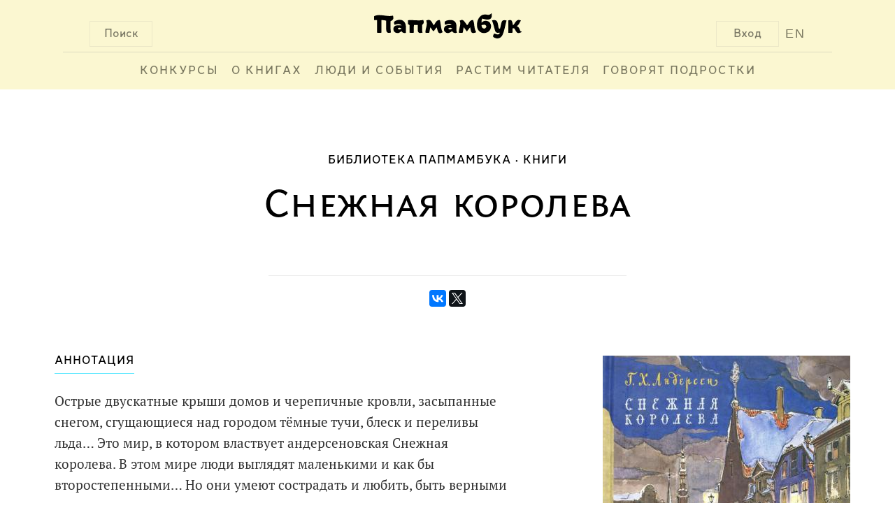

--- FILE ---
content_type: text/html; charset=UTF-8
request_url: http://www.papmambook.ru/catalog/goods/805/
body_size: 9812
content:
<!DOCTYPE html>
<html lang="ru" xmlns:og="http://ogp.me/ns#">
<head>
    <meta charset="UTF-8">
    <meta name="viewport" content="width=device-width, initial-scale=1">
    <meta http-equiv="X-UA-Compatible" content="IE=edge,chrome=1"/>
    <meta name="csrf-param" content="_csrf">
    <meta name="csrf-token" content="wkQ_U0VV7TY-7Pw09L9_usIwOJuApWMNND-e6v4TMfVegKtqf-_8OS5kedqSsGB7H_qOY3wUpjz1mfjFuQ8x2w==">
    <title>Снежная королева | Папмамбук</title>
    <meta property="og:site_name" content="Папмамбук">
<meta property="og:url" content="http://www.papmambook.ru/catalog/goods/805/">
<meta property="og:locale" content="ru">
<meta property="og:title" content="Папмамбук">
<meta property="og:type" content="books.book">
<meta property="og:description" content="Острые двускатные крыши домов и черепичные кровли, засыпанные снегом, сгущающиеся над городом тёмные тучи, блеск и переливы льда… Это мир, в котором властвует андерсеновская Снежная королева. В этом мире люди выглядят маленькими и как бы второстепенными… Но они умеют сострадать и любить, быть верными и самоотверженными — и поэтому могут вырваться из плена королевы и растопить осколок колдовского зеркала, превращающего любое сердце в лёд.  Именно так интерпретировал знаменитую сказку художник Валерий Алфеевский. «Снежная королева» стала одной из первых сказок Г. Х. Андерсена и вообще одной из первых книг, которую проиллюстрировал художник.  Для младшего школьного возраста.">
<meta property="og:image" content="/images/upl/goods/g1/805/cover_big.jpg">
<link href="/assets/a5e4d27d/css/social.css" rel="stylesheet">
<link href="/assets/4cd372fa/css/voter.css" rel="stylesheet">
<link href="/assets/46b81362/css/pagination.css" rel="stylesheet">
<link href="/css/site.css" rel="stylesheet">
<link href="/css/default.css" rel="stylesheet">
<link href="/css/libs.css" rel="stylesheet">
<!--[if IE]>
<link href="/css/fix-ie.css" rel="stylesheet">
<![endif]-->
<!--[if IE 6]>
<link href="/css/fix-ie6.css" rel="stylesheet">
<![endif]-->
<!--[if IE 7]>
<link href="/css/fix-ie7.css" rel="stylesheet">
<![endif]-->
<!--[if IE 8]>
<link href="/css/fix-ie8.css" rel="stylesheet">
<![endif]-->
<link href="/css/bem/font-smooth-fix.css" rel="stylesheet">
<link href="/css/bem/common.css" rel="stylesheet">
<link href="/css/bem/fonts.css" rel="stylesheet">
<link href="/css/bem/papmambook.css" rel="stylesheet">
<link href="/css/bem/article.css" rel="stylesheet">
<link href="/css/bem/goods.css" rel="stylesheet">
<link href="/css/bem/section.css" rel="stylesheet">
<link href="/css/bem/catalog.css" rel="stylesheet">
<link href="/css/bem/book.css" rel="stylesheet">
<link href="/css/bem/section-content.css" rel="stylesheet">
<link href="/css/bem/tooltip-classic.css" rel="stylesheet">
<link href="/css/bem/tooltip-papmambook.css" rel="stylesheet">
<link href="/css/bem/form-elements.css" rel="stylesheet">
<link href="/css/contests/contest.css" rel="stylesheet">
<link href="/assets/5bddf804/css/menu.css" rel="stylesheet">
<link href="/assets/5bddf804/css/search.css" rel="stylesheet">
<link href="/assets/5bddf804/css/legacy/search.css" rel="stylesheet">
<link href="/assets/47597f1b/css/login_popup.css" rel="stylesheet">
<link href="/assets/4c3a2e18/css/subscribe.css" rel="stylesheet"></head>
<body>

    <div class="b-page-full">
        <div class="b-page-line">
            <div class="b-head">
                <div class="b-head-logo">
                    <div class="b-button b-control b-button__search b-button-m-left">Поиск</div>

                    <a class="en-version en-version-top" href="/sections/papmambook-in-english/">EN</a>

                                            <div class="b-button b-control b-button__login b-button-m-right js-button__login">Вход</div>
                                        <a href="/">
                        <div class="b-head-logo__img"></div>
                    </a>
                </div>
                <div class="b-head__underscore"></div>
                <div class="b-menu">
                    <ul class="b-menu-entry-list" id="js-menu-entry-list">
                        <li class="b-menu__entry__icon">
                            <a class="b-control b-menu__entry__icon__link" href="javascript:void(0);"
                               onclick="menuMediator.trigger('eventResponsiveMenuToggle', 400)">МЕНЮ</a>
                        </li>
                                                    <li class="b-control b-menu-entry b-menu-entry-m-uppercase b-menu__entry-m-border js-menu-entry-main">
                                <a class="b-menu-entry__link" href="/contests/">
                                    Конкурсы                                </a>
                            </li>
                                                    <li class="b-control b-menu-entry b-menu-entry-m-uppercase b-menu__entry-m-border js-menu-entry-main">
                                <a class="b-menu-entry__link" href="/categories/o_knigah/">
                                    О книгах                                </a>
                            </li>
                                                    <li class="b-control b-menu-entry b-menu-entry-m-uppercase b-menu__entry-m-border js-menu-entry-main">
                                <a class="b-menu-entry__link" href="/categories/lyudi-i-sobytiya/">
                                    Люди и события                                </a>
                            </li>
                                                    <li class="b-control b-menu-entry b-menu-entry-m-uppercase b-menu__entry-m-border js-menu-entry-main">
                                <a class="b-menu-entry__link" href="/categories/rastim-chitatelya/">
                                    Растим читателя                                </a>
                            </li>
                                                    <li class="b-control b-menu-entry b-menu-entry-m-uppercase b-menu__entry-m-border js-menu-entry-main">
                                <a class="b-menu-entry__link" href="/sections/govoryat_podrostki/">
                                    Говорят подростки                                </a>
                            </li>
                                                <li class="b-control b-menu-entry b-menu-entry-m-non-responsive b-menu-entry__link-m-dropdown-menu-toggle js-dropdown-menu-toggle">
                            <a class="b-menu-entry__link" href="#">&#8226;&#8226;&#8226;</a>
                            <div class="b-dropdown-menu-entry b-dropdown-menu-entry-m-profile-menu">
                                <div class="b-menu-triangle b-menu-triangle-m-right"></div>
                                <ul id="js-additional-menu-entry-list" class="b-menu-entry-list">
                                                                            <li class="b-dropdown-menu-entry-item js-menu-entry-additional">
                                            <a class="b-dropdown-menu-entry__link" href="/contests/">
                                                Конкурсы                                            </a>
                                        </li>
                                                                            <li class="b-dropdown-menu-entry-item js-menu-entry-additional">
                                            <a class="b-dropdown-menu-entry__link" href="/categories/o_knigah/">
                                                О книгах                                            </a>
                                        </li>
                                                                            <li class="b-dropdown-menu-entry-item js-menu-entry-additional">
                                            <a class="b-dropdown-menu-entry__link" href="/categories/lyudi-i-sobytiya/">
                                                Люди и события                                            </a>
                                        </li>
                                                                            <li class="b-dropdown-menu-entry-item js-menu-entry-additional">
                                            <a class="b-dropdown-menu-entry__link" href="/categories/rastim-chitatelya/">
                                                Растим читателя                                            </a>
                                        </li>
                                                                            <li class="b-dropdown-menu-entry-item js-menu-entry-additional">
                                            <a class="b-dropdown-menu-entry__link" href="/sections/govoryat_podrostki/">
                                                Говорят подростки                                            </a>
                                        </li>
                                                                    </ul>
                            </div>
                        </li>
                    </ul>

                                            <div class="b-button b-control b-user-info-panel-m-responsive js-button__login">Вход</div>
                    
                    <a class="b-user-info-panel-m-responsive b-menu-entry en-version" href="/sections/papmambook-in-english/">EN</a>

                    <div class="b-control b-menu-entry b-menu-entry-m-responsive">
                        <a class="b-menu-entry__link" href="javascript:void(0);"
                           onclick="menuMediator.trigger('eventResponsiveMenuToggle', 400)">
                            &#8593;</a>
                    </div>
                </div>
                <div class="b-head-m-red b-head-m-absolute">
                    <div class="b-head__search">
                        <div class="b-search-input">
                            <input type="text"
                                   class="b-search-input__text"
                                   placeholder="Поиск"
                                   onclick="autohelp_change(1, true)"
                                   onkeyup="if(event.keyCode == 38 || event.keyCode==40) autohelp_timeout(event.keyCode, 1); else execTimeout(autohelp_timeout, event.keyCode, 1);"
                                   id="search-top-big"
                                   maxlength="100"
                                   autocomplete="off">
                        </div>
                        <div class="b-search__buttons">
                            <div class="b-control b-button b-button-close b-button-m-search-text">
                                &#10006;&nbsp;ЗАКРЫТЬ
                            </div>
                            <div class="b-control b-button b-button-clear b-button-m-search-text">
                                ОЧИСТИТЬ ПОИСК
                            </div>
                        </div>
                    </div>
                </div>
                <div class="b-search-result" id="autohelp_rows">
                    <div class="search-top-big-close"></div>
                </div>
            </div>
            <div class="js-overlay"></div>
            <div id="autohelp_rows"></div>
        </div>
    </div>

<div class="md-overlay"></div>
<div id="js-login-popup" class="modal">
    <div class="modal-content">

        <div class="b-login-popup">
            <div class="x-icon x-icon-m-position b-control js-login-close"></div>

            <div class="b-action-panel b-action-panel-m-position">
                <div class="b-action-panel-e-action b-action-panel-e-action-m-position b-control js-login"
                     data-id="js-login-via-password-content">
                    вход в <br>папмамбук
                </div>
                <div class="b-action-panel-e-action b-action-panel-e-action-m-position b-control js-login"
                     data-id="js-regiser-via-email-content">
                    новый <br>аккаунт
                </div>
                <div class="b-action-panel-e-action b-action-panel-e-action-m-position b-control js-login"
                     data-id="js-login-via-social-content">
                    через <br>соцсети
                </div>
                <div class="b-action-panel-e-action b-action-panel-e-action-m-position b-control js-login"
                     data-id="js-login-via-labirint-content">
                    через <br><span class="b-labirint-logo-small"></span> лабиринт
                </div>
            </div>

            <div class="b-user-input b-user-input-m-position">

                <div id="js-login-via-password-content" class="b-action-panel-content b-login-form">

                    <form id="js-login-via-password-form" class="js-form" action="/registration/login-ajax/" method="post" data-hint="js-login-via-password-hint">
<input type="hidden" name="_csrf" value="wkQ_U0VV7TY-7Pw09L9_usIwOJuApWMNND-e6v4TMfVegKtqf-_8OS5kedqSsGB7H_qOY3wUpjz1mfjFuQ8x2w==">
                    <div class="b-login-form-element b-login-form-element-m-position">
                        <label class="b-login-form-element-m-label" for="js-email">Ваша почта</label>
                        <span class="b-login-form-element-m-input">
                            

<input type="text" id="js-email" class="b-input-element" name="LoginForm[email]" aria-required="true">

<div class="help-block"></div>
                        </span>
                    </div>

                    <div class="b-login-form-element b-login-form-element-m-position">
                        <label class="b-login-form-element-m-label" for="js-password">Пароль</label>
                        <span class="b-login-form-element-m-input">
                            

<input type="password" id="js-password" class="b-input-element" name="LoginForm[password]" aria-required="true">

<div class="help-block"></div>
                        </span>
                    </div>

                    <div class="b-hint b-hint-m-position">
                        <span id="js-login-via-password-hint" class="b-hint-e-text js-hint"></span>
                    </div>

                    <div class="b-login-footer">
                        <div id="js-login-via-password-button"
                             class="js-login-button b-control b-login-button b-login-button-m-position"
                             data-form="js-login-via-password-form"
                        >
                            <span class="b-link-m-no-decoration b-reference-link">
                        <span class="b-login-button-e-text">Войти в Папмамбук</span></span>
                        </div>

                        <span class="b-footer-label b-control b-footer-label-m-position js-password-recovery-button">
                            напомнить пароль
                        </span>
                    </div>

                    </form>
                </div>

                <div id="js-regiser-via-email-content" class="b-action-panel-content b-new-account">

                    <form id="js-register-via-email-form" class="js-form" action="/registration/signup-ajax/" method="post">
<input type="hidden" name="_csrf" value="wkQ_U0VV7TY-7Pw09L9_usIwOJuApWMNND-e6v4TMfVegKtqf-_8OS5kedqSsGB7H_qOY3wUpjz1mfjFuQ8x2w==">
                    <div class="b-login-form-element b-login-form-element-m-position">
                        <label class="b-login-form-element-m-label" for="js-new-email">Ваша почта</label>
                        <span class="b-login-form-element-m-input">
                            

<input type="text" id="js-new-email" class="b-input-element" name="SignupForm[email]" aria-required="true">

<div class="help-block"></div>
                        </span>
                    </div>

                    <div class="b-login-form-element b-login-form-element-m-position">
                        <label class="b-login-form-element-m-label" for="js-username">Ваше имя</label>
                        <span class="b-login-form-element-m-input">
                            

<input type="text" id="js-username" class="b-input-element" name="SignupForm[name]" aria-required="true">

<div class="help-block"></div>
                        </span>
                    </div>

                    <div class="b-hint b-hint-m-position">
                        <span id="js-register-via-email-hint" class="b-hint-e-text js-hint"></span>
                    </div>

                    <div class="b-login-footer">

                        <div id="js-regiser-via-email-button"
                             class="js-login-button b-control b-login-button b-login-button-m-position"
                             data-form="js-register-via-email-form"
                             data-hint="js-register-via-email-hint"
                        >
                        <span class="b-link-m-no-decoration b-reference-link">
                            <span class="b-login-button-e-text">Создать аккаунт</span>
                        </span>
                        </div>
                    </div>

                    </form>
                </div>

                <div id="js-login-via-social-content" class="b-action-panel-content">

                    <div class="b-user-input b-login-social b-login-social-m-position">

                        <a title="Вконтакте"
                           href="/auth/auth/?authclient=vkontakte">
                            <span class="b-social-entry b-social-entry-m-position b-control">
                                <span class="b-social-entry-e-icon b-social-entry-e-icon-m-vk"></span>
                                <span class="b-social-entry-e-text">
                                    <span class="b-social-entry-e-text-m-full">Вконтакте</span>
                                    <span class="b-social-entry-e-text-m-short">Вк</span>
                                </span>
                            </span>
                        </a>

                        <a title="Фейсбук"
                           href="/auth/auth/?authclient=facebook">
                        <span class="b-social-entry b-social-entry-m-position b-control">
                            <span class="b-social-entry-e-icon b-social-entry-e-icon-m-fb"></span>
                            <span class="b-social-entry-e-text">
                                <span class="b-social-entry-e-text-m-full">Фейсбук</span>
                                <span class="b-social-entry-e-text-m-short">Фб</span>
                            </span>
                        </span>
                        </a>

                        <a title="Одноклассники"
                           href="/auth/auth/?authclient=odnoklassniki">
                        <span class="b-social-entry b-social-entry-m-position b-control">
                            <span class="b-social-entry-e-icon b-social-entry-e-icon-m-ok"></span>
                            <span class="b-social-entry-e-text">
                                <span class="b-social-entry-e-text-m-full">Одноклассники</span>
                                <span class="b-social-entry-e-text-m-short">Ок</span>
                            </span>
                        </span>
                        </a>

                        <a title="Мейл.ру"
                           href="/auth/auth/?authclient=mailru">
                        <span class="b-social-entry b-social-entry-m-position b-control">
                            <span class="b-social-entry-e-icon b-social-entry-e-icon-m-mail"></span>
                            <span class="b-social-entry-e-text">
                                <span class="b-social-entry-e-text-m-full">Мейл.ру</span>
                                <span class="b-social-entry-e-text-m-short">Мейл</span>
                            </span>
                        </span>
                        </a>

                        <a title="Гугл Плюс"
                           href="/auth/auth/?authclient=google">
                        <span class="b-social-entry b-social-entry-m-position b-control">
                            <span class="b-social-entry-e-icon b-social-entry-e-icon-m-gplus"></span>
                            <span class="b-social-entry-e-text">
                                <span class="b-social-entry-e-text-m-full">Гугл Плюс</span>
                                <span class="b-social-entry-e-text-m-short">Гугл+</span>
                            </span>
                        </span>
                        </a>

                        <a title="Твиттер"
                           href="/auth/auth/?authclient=twitter">
                        <span class="b-social-entry b-social-entry-m-position b-control">
                            <span class="b-social-entry-e-icon b-social-entry-e-icon-m-twi"></span>
                            <span class="b-social-entry-e-text">
                                <span class="b-social-entry-e-text-m-full">Твиттер</span>
                                <span class="b-social-entry-e-text-m-short">Твиттер</span>
                            </span>
                        </span>
                        </a>

                        <a title="ЖЖ" href="">
                        <span class="b-social-entry b-social-entry-m-position b-control">
                            <span class="b-social-entry-e-icon b-social-entry-e-icon-m-lj"></span>
                            <span class="b-social-entry-e-text">
                                <span class="b-social-entry-e-text-m-full">ЖЖ</span>
                                <span class="b-social-entry-e-text-m-short">ЖЖ</span>
                            </span>
                        </span>
                        </a>

                        <a title="Яндекс"
                           href="/auth/auth/?authclient=yandex">
                        <span class="b-social-entry b-social-entry-m-position b-control">
                            <span class="b-social-entry-e-icon b-social-entry-e-icon-m-ya"></span>
                            <span class="b-social-entry-e-text">
                                <span class="b-social-entry-e-text-m-full">Яндекс.Паспорт</span>
                                <span class="b-social-entry-e-text-m-short">Яндекс</span>
                            </span>
                        </span>
                        </a>

                    </div>

                </div>

                <div id="js-login-via-labirint-content" class="b-action-panel-content b-login-labirint">

                    <form id="js-login-via-labirint-code-form" class="js-form" action="/registration/login-labirint-ajax/" method="post">
<input type="hidden" name="_csrf" value="wkQ_U0VV7TY-7Pw09L9_usIwOJuApWMNND-e6v4TMfVegKtqf-_8OS5kedqSsGB7H_qOY3wUpjz1mfjFuQ8x2w==">
                    <div class="b-login-form-element b-login-form-element-m-position b-login-form-element-m-code">
                        <label class="b-login-form-element-m-label b-login-form-element-m-label-code" for="js-email">Ваш
                            код скидки в Лабиринт.ру</label>
                        <span class="b-login-form-element-m-input">
                            

<input type="text" id="js-code" class="b-input-element" name="LabirintCodeForm[code]" aria-required="true">

<div class="help-block"></div>
                        </span>
                    </div>

                    <!--                    <div class="b-hint b-hint-m-position">
                                            <span class="b-hint-e-text js-hint">
                                                <a href="https://www.labirint.ru/cabinet/">напомнить код</a>
                                            </span>
                                        </div>-->

                    <div id="js-login-via-labirint-code-hint" class="b-hint b-hint-m-position-code">
                        <span class="b-hint-e-text js-hint"></span>
                    </div>

                    <div class="b-login-footer">
                        <div id="js-login-via-password-button"
                             class="js-login-button b-control b-login-button b-login-button-m-position"
                             data-form="js-login-via-labirint-code-form"
                             data-hint="js-login-via-labirint-code-hint"
                        >
                            <span class="b-link-m-no-decoration b-reference-link">
                                <span class="b-login-button-e-text">Войти в Папмамбук</span>
                            </span>
                        </div>
                    </div>

                    </form>
                </div>
            </div>
        </div>
    </div>
</div>

<div class="b-article-layout-content">
    <div class="b-breadcrumbs">
        <ul class="b-breadcrumbs-list"><li class="b-breadcrumbs-e-item b-breadcrumbs-e-item-m-active">Библиотека Папмамбука</li><li class="b-breadcrumbs-e-item"><a href="/catalog/goods/">Книги</a></li></ul>    </div>

    <div class="b-content">
<div class="b-book-container">
    <div class="b-section-announcement">
    <div class="b-section-announcement-e-title b-book-announcement-e-title-m-top">
        Снежная королева    </div>
    <div class="b-book-announcement-e-underscore"></div>
</div>
    <div class="b-book-e-social-buttons">
        <script src="https://yastatic.net/es5-shims/0.0.2/es5-shims.min.js"></script>
<script type="text/javascript" src="//yastatic.net/es5-shims/0.0.2/es5-shims.min.js" charset="utf-8"></script>
<script type="text/javascript" src="//yastatic.net/share2/share.js" charset="utf-8"></script>
<div class="ya-share2" data-services="vkontakte,facebook,twitter" data-counter=""></div>
    </div>

    <div class="b-book">
        <div class="b-book-cover b-book-cover-m-position">
            <img class="b-book-cover-e-image"
                 src="/images/design/emptycover_big.jpg"
                 data-src="/images/upl/goods/g1/805/cover_big.jpg" alt="">
        </div>
        <div class="b-book-data">
            <div class="b-caption b-book-m-padding">
                <div class="b-caption-e-content b-book-data-header-m-position">
                    АННОТАЦИЯ
                </div>
            </div>
            <div class="b-book-data-body b-book-m-padding">
                <div class="b-book-annotation">
                    <div id="js-book-annotation-text">
                                                    <p>Острые двускатные крыши домов и черепичные кровли, засыпанные снегом, сгущающиеся над городом тёмные тучи, блеск и переливы льда&hellip; Это мир, в котором властвует андерсеновская Снежная королева. В этом мире люди выглядят маленькими и как бы второстепенными&hellip; Но они умеют сострадать и любить, быть верными и самоотверженными &mdash; и поэтому могут вырваться из плена королевы и растопить осколок колдовского зеркала, превращающего любое сердце в лёд. <br /> Именно так интерпретировал знаменитую сказку художник Валерий Алфеевский. &laquo;Снежная королева&raquo; стала одной из первых сказок Г. Х. Андерсена и вообще одной из первых книг, которую проиллюстрировал художник. <br /> Для младшего школьного возраста.</p>                                            </div>
                </div>
                <div id="js-book-annotation-expand-button" class="b-control b-book-annotation-expand-button">
                    ВСЯ АННОТАЦИЯ
                </div>
            </div>
            <div class="b-book-data-footer b-book-m-padding">
                <div class="b-control b-book-like-button b-like-m-right-position"
    >
    <span class="b-book-like-button-e-text">Хорошая книга!</span>
    <span id="like-count-805-4" class="b-book-like-button-e-count js-like-count">46</span>
</div>

                                    <div class="b-control b-book-labirint-button">
                        <a class="b-link-m-no-decoration b-reference-link" href="https://www.labirint.ru/books/412694">
                            <span class="b-book-labirint-button-e-text">Эта книга в Лабиринте</span>
                            <span class="b-book-labirint-button-e-count">
                                <span class="b-labirint-logo-small"></span>
                            </span>
                        </a>
                    </div>
                            </div>
        </div>
    </div>

            <div class="b-caption-row">
            <div class="b-caption">
                <div class="b-caption-e-content">
                    УПОМИНАНИЯ
                </div>
            </div>
        </div>

        <div class="b-reference">
                                            <div class="b-reference-pagination-item">
                    <div class="b-reference-item b-reference-item-m-position">
                        <div class="b-reference-item-title b-link-m-red">
                            <a class="b-reference-link" href="/articles/828/">
                                Времена года и Снежная королева. Продолжение                            </a>
                        </div>
                        <div class="b-reference-item-info">
                            <span class="b-article-author ">
            <a class="b-article-card-e-title-link " href="/catalog/persons/6/">
    <span class="b-article-author-e-firstname">Марина</span>
    <span class="b-article-author-e-lastname">Аромштам</span>
</a>
    </span>
<span class="b-article-card-info-m-dot b-reference-item-e-date">
    28 декабря 2016</span>
<span class="">
    17176    <span class="b-views-icon"></span>
</span>
                        </div>
                        <div class="b-underscore-m-big-gray"></div>
                    </div>
                </div>
                                            <div class="b-reference-pagination-item">
                    <div class="b-reference-item b-reference-item-m-position">
                        <div class="b-reference-item-title b-link-m-red">
                            <a class="b-reference-link" href="/articles/1868/">
                                Царство зимы                            </a>
                        </div>
                        <div class="b-reference-item-info">
                            <span class="b-article-author ">
            <a class="b-article-card-e-title-link " href="/catalog/persons/237/">
    <span class="b-article-author-e-firstname">Наталья</span>
    <span class="b-article-author-e-lastname">Мейстер</span>
</a>
    </span>
<span class="b-article-card-info-m-dot b-reference-item-e-date">
    29 декабря 2020</span>
<span class="">
    21135    <span class="b-views-icon"></span>
</span>
                        </div>
                        <div class="b-underscore-m-big-gray"></div>
                    </div>
                </div>
                                            <div class="b-reference-pagination-item">
                    <div class="b-reference-item b-reference-item-m-position">
                        <div class="b-reference-item-title b-link-m-red">
                            <a class="b-reference-link" href="/articles/3000/">
                                Одна история глазами двух художников                            </a>
                        </div>
                        <div class="b-reference-item-info">
                            <span class="b-article-author ">
            <a class="b-article-card-e-title-link " href="/catalog/persons/220/">
    <span class="b-article-author-e-firstname">Ксения</span>
    <span class="b-article-author-e-lastname">Барышева</span>
</a>
    </span>
<span class="b-article-card-info-m-dot b-reference-item-e-date">
    29 ноября 2018</span>
<span class="">
    7984    <span class="b-views-icon"></span>
</span>
                        </div>
                        <div class="b-underscore-m-big-gray"></div>
                    </div>
                </div>
                    </div>
        <div class="b-ajax-pagination"></div>    
        


            <div class="b-caption-row">
            <div class="b-caption">
                <div class="b-caption-e-content">
                    ВЫХОДНЫЕ ДАННЫЕ
                </div>
            </div>
        </div>
        <div class="b-summary">
                                            <div class="b-summary-item b-summary-item-m-vertical-ident">
                    <a class="b-reference-link" href="/catalog/persons/664/">
                        <div class="b-summary-head">
                                                            Автор
                                                    </div>
                        <div class="b-summary-content">
                            <div>Ханс</div>
                            <div class="b-author-second-name">Андерсен</div>
                        </div>
                    </a>
                </div>
                                                            <div class="b-summary-item b-summary-item-m-vertical-ident">
                    <a class="b-reference-link" href="/catalog/persons/101/">
                        <div class="b-summary-head">
                                                            художник                                                    </div>
                        <div class="b-summary-content">
                            <div>Валерий</div>
                            <div class="b-author-second-name">Алфеевский</div>
                        </div>
                    </a>
                </div>
                                                            <div class="b-summary-item b-summary-item-m-vertical-ident">
                    <a class="b-reference-link" href="/catalog/persons/667/">
                        <div class="b-summary-head">
                                                            переводчик                                                    </div>
                        <div class="b-summary-content">
                            <div>Анна</div>
                            <div class="b-author-second-name">Ганзен</div>
                        </div>
                    </a>
                </div>
                                                        <div class="b-summary-item b-summary-item-m-vertical-ident">
                    <a class="b-reference-link" href="/catalog/pubhouses/33/">
                        <div class="b-summary-head">
                            Издательство
                        </div>
                        <div class="b-summary-content">
                            &laquo;Речь&raquo;, 2015                        </div>
                    </a>
                </div>
                    </div>
    
            <div class="b-caption-row">
            <div class="b-caption">
                <div class="b-caption-e-content">
                    ТЕГИ
                </div>
            </div>
        </div>

        <div class="b-book-tags">
                            <div class="b-control b-book-tag-button b-book-tag-button-m-position">
                    <a class="b-reference-link" href="/sections/o-kniznoj-illustracii/">
                        О книжной иллюстрации                     </a>
                </div>
                    </div>
    
            <div class="b-caption-row">
            <div class="b-caption">
                <div class="b-caption-e-content">
                    ПОХОЖИЕ КНИГИ
                </div>
            </div>
        </div>
        <div class="b-goods-container-row">
                            <div class="b-goods b-book-m-align">
    <div class="b-goods-content">
        <a href="/catalog/goods/804/">
            <div class="b-goods-header">
                <div class="b-goods-header-e-cover b-goods-body-m-position">
                                            <img src="/images/upl/goods/g1/804/cover_mid.jpg"
                             class="b-goods-header-e-cover-m-image">
                                    </div>
            </div>
            <div class="b-goods-body b-goods-m-height">
                <div class="b-goods-text-entry">
                    <div class="b-goods-body-e-title b-goods-body-m-position">
                        Щелкунчик и Мышиный Король&nbsp;&raquo;
                    </div>
                </div>
            </div>
            <div class="b-goods-footer b-goods-m-height">
                <div class="b-goods-text-entry">
                                                                                                <div class="b-goods-footer-e-caption b-goods-footer-e-caption-m-related-goods-font
                                        b-goods-body-m-position">
                                Эрнст Гофман                            </div>
                                                                                                                                                                                                                
                                                                                                                                                                    <div class="b-goods-footer-e-caption b-goods-footer-e-caption-m-related-goods-font
                                        b-goods-body-m-position">
                                <span class="text-e-uppercase">
                                    художник                                </span>
                                &nbspВалерий Алфеевский                            </div>
                                                                                                                                                    <div class="b-goods-footer-e-caption b-goods-footer-e-caption-m-related-goods-font
                                        b-goods-body-m-position">
                                <span class="text-e-uppercase">
                                    переводчик                                </span>
                                &nbspИрина Татаринова                            </div>
                                                                        
                                            <div class="b-goods-footer-e-caption b-goods-footer-e-caption-m-related-goods-font
                                    b-goods-body-m-position">
                            Издательство &laquo;Речь&raquo; 2015&nbsp;
                        </div>
                                    </div>
            </div>
        </a>
    </div>
    <div class="b-goods-additional-info b-goods-body-m-position">
            </div>
</div>
                            <div class="b-goods b-book-m-align">
    <div class="b-goods-content">
        <a href="/catalog/goods/432/">
            <div class="b-goods-header">
                <div class="b-goods-header-e-cover b-goods-body-m-position">
                                            <img src="/images/upl/goods/g1/432/cover_mid.jpg"
                             class="b-goods-header-e-cover-m-image">
                                    </div>
            </div>
            <div class="b-goods-body b-goods-m-height">
                <div class="b-goods-text-entry">
                    <div class="b-goods-body-e-title b-goods-body-m-position">
                        Приключения новогодних игрушек&nbsp;&raquo;
                    </div>
                </div>
            </div>
            <div class="b-goods-footer b-goods-m-height">
                <div class="b-goods-text-entry">
                                                                                                <div class="b-goods-footer-e-caption b-goods-footer-e-caption-m-related-goods-font
                                        b-goods-body-m-position">
                                Елена Ракитина                            </div>
                                                                                                                                                                                                                
                                                                                                                                                                    <div class="b-goods-footer-e-caption b-goods-footer-e-caption-m-related-goods-font
                                        b-goods-body-m-position">
                                <span class="text-e-uppercase">
                                    художник                                </span>
                                &nbspЛюдмила Пипченко                            </div>
                                                                                                                                                    <div class="b-goods-footer-e-caption b-goods-footer-e-caption-m-related-goods-font
                                        b-goods-body-m-position">
                                <span class="text-e-uppercase">
                                    редактор                                </span>
                                &nbspИ. Авидон                            </div>
                                                                        
                                            <div class="b-goods-footer-e-caption b-goods-footer-e-caption-m-related-goods-font
                                    b-goods-body-m-position">
                            Издательство &laquo;Речь&raquo; 2017&nbsp;
                        </div>
                                    </div>
            </div>
        </a>
    </div>
    <div class="b-goods-additional-info b-goods-body-m-position">
            </div>
</div>
                            <div class="b-goods b-book-m-align">
    <div class="b-goods-content">
        <a href="/catalog/goods/903/">
            <div class="b-goods-header">
                <div class="b-goods-header-e-cover b-goods-body-m-position">
                                            <img src="/images/upl/goods/g1/903/cover_mid.jpg"
                             class="b-goods-header-e-cover-m-image">
                                    </div>
            </div>
            <div class="b-goods-body b-goods-m-height">
                <div class="b-goods-text-entry">
                    <div class="b-goods-body-e-title b-goods-body-m-position">
                        Не буду просить прощения&nbsp;&raquo;
                    </div>
                </div>
            </div>
            <div class="b-goods-footer b-goods-m-height">
                <div class="b-goods-text-entry">
                                                                                                <div class="b-goods-footer-e-caption b-goods-footer-e-caption-m-related-goods-font
                                        b-goods-body-m-position">
                                Софья Прокофьева                            </div>
                                                                                                                                            
                                                                                                                                                                    <div class="b-goods-footer-e-caption b-goods-footer-e-caption-m-related-goods-font
                                        b-goods-body-m-position">
                                <span class="text-e-uppercase">
                                    художник                                </span>
                                &nbspГ.А.В. Траугот                            </div>
                                                                        
                                            <div class="b-goods-footer-e-caption b-goods-footer-e-caption-m-related-goods-font
                                    b-goods-body-m-position">
                            Издательство &laquo;Речь&raquo; 2014&nbsp;
                        </div>
                                    </div>
            </div>
        </a>
    </div>
    <div class="b-goods-additional-info b-goods-body-m-position">
            </div>
</div>
                            <div class="b-goods b-book-m-align">
    <div class="b-goods-content">
        <a href="/catalog/goods/1023/">
            <div class="b-goods-header">
                <div class="b-goods-header-e-cover b-goods-body-m-position">
                                            <img src="/images/upl/goods/g1/1023/cover_mid.jpg"
                             class="b-goods-header-e-cover-m-image">
                                    </div>
            </div>
            <div class="b-goods-body b-goods-m-height">
                <div class="b-goods-text-entry">
                    <div class="b-goods-body-e-title b-goods-body-m-position">
                        Сказки&nbsp;&raquo;
                    </div>
                </div>
            </div>
            <div class="b-goods-footer b-goods-m-height">
                <div class="b-goods-text-entry">
                                                                                                <div class="b-goods-footer-e-caption b-goods-footer-e-caption-m-related-goods-font
                                        b-goods-body-m-position">
                                Константин Паустовский                            </div>
                                                                                                                                            
                                                                                                                                                                    <div class="b-goods-footer-e-caption b-goods-footer-e-caption-m-related-goods-font
                                        b-goods-body-m-position">
                                <span class="text-e-uppercase">
                                    художник                                </span>
                                &nbspГеннадий Епишин                            </div>
                                                                        
                                            <div class="b-goods-footer-e-caption b-goods-footer-e-caption-m-related-goods-font
                                    b-goods-body-m-position">
                            Издательство &laquo;Речь&raquo; 2014&nbsp;
                        </div>
                                    </div>
            </div>
        </a>
    </div>
    <div class="b-goods-additional-info b-goods-body-m-position">
            </div>
</div>
                            <div class="b-goods b-book-m-align">
    <div class="b-goods-content">
        <a href="/catalog/goods/991/">
            <div class="b-goods-header">
                <div class="b-goods-header-e-cover b-goods-body-m-position">
                                            <img src="/images/upl/goods/g1/991/cover_mid.jpg"
                             class="b-goods-header-e-cover-m-image">
                                    </div>
            </div>
            <div class="b-goods-body b-goods-m-height">
                <div class="b-goods-text-entry">
                    <div class="b-goods-body-e-title b-goods-body-m-position">
                        Шоколадный дедушка&nbsp;&raquo;
                    </div>
                </div>
            </div>
            <div class="b-goods-footer b-goods-m-height">
                <div class="b-goods-text-entry">
                                                                                                <div class="b-goods-footer-e-caption b-goods-footer-e-caption-m-related-goods-font
                                        b-goods-body-m-position">
                                Наринэ Абгарян                            </div>
                                                                                                                                                    <div class="b-goods-footer-e-caption b-goods-footer-e-caption-m-related-goods-font
                                        b-goods-body-m-position">
                                Валентин Постников                            </div>
                                                                                                                                            
                                                                                                                                                                                                                                        <div class="b-goods-footer-e-caption b-goods-footer-e-caption-m-related-goods-font
                                        b-goods-body-m-position">
                                <span class="text-e-uppercase">
                                    художник                                </span>
                                &nbspМ. Пузыренко                            </div>
                                                                        
                                            <div class="b-goods-footer-e-caption b-goods-footer-e-caption-m-related-goods-font
                                    b-goods-body-m-position">
                            Издательство &laquo;Речь&raquo; 2015&nbsp;
                        </div>
                                    </div>
            </div>
        </a>
    </div>
    <div class="b-goods-additional-info b-goods-body-m-position">
            </div>
</div>
                            <div class="b-goods b-book-m-align">
    <div class="b-goods-content">
        <a href="/catalog/goods/1008/">
            <div class="b-goods-header">
                <div class="b-goods-header-e-cover b-goods-body-m-position">
                                            <img src="/images/upl/goods/g1/1008/cover_mid.jpg"
                             class="b-goods-header-e-cover-m-image">
                                    </div>
            </div>
            <div class="b-goods-body b-goods-m-height">
                <div class="b-goods-text-entry">
                    <div class="b-goods-body-e-title b-goods-body-m-position">
                        Старушки с зонтиками&nbsp;&raquo;
                    </div>
                </div>
            </div>
            <div class="b-goods-footer b-goods-m-height">
                <div class="b-goods-text-entry">
                                                                                                <div class="b-goods-footer-e-caption b-goods-footer-e-caption-m-related-goods-font
                                        b-goods-body-m-position">
                                Лопес Кофиньо                            </div>
                                                                                                                                            
                                                                                                                                                                    <div class="b-goods-footer-e-caption b-goods-footer-e-caption-m-related-goods-font
                                        b-goods-body-m-position">
                                <span class="text-e-uppercase">
                                    художник                                </span>
                                &nbspВиктор Пивоваров                            </div>
                                                                        
                                            <div class="b-goods-footer-e-caption b-goods-footer-e-caption-m-related-goods-font
                                    b-goods-body-m-position">
                            Издательство &laquo;Речь&raquo; 2014&nbsp;
                        </div>
                                    </div>
            </div>
        </a>
    </div>
    <div class="b-goods-additional-info b-goods-body-m-position">
            </div>
</div>
                            <div class="b-goods b-book-m-align">
    <div class="b-goods-content">
        <a href="/catalog/goods/511/">
            <div class="b-goods-header">
                <div class="b-goods-header-e-cover b-goods-body-m-position">
                                            <img src="/images/upl/goods/g1/511/cover_mid.jpg"
                             class="b-goods-header-e-cover-m-image">
                                    </div>
            </div>
            <div class="b-goods-body b-goods-m-height">
                <div class="b-goods-text-entry">
                    <div class="b-goods-body-e-title b-goods-body-m-position">
                        Приключения Алисы в Стране чудес, рассказанные для маленьких читателей самим автором&nbsp;&raquo;
                    </div>
                </div>
            </div>
            <div class="b-goods-footer b-goods-m-height">
                <div class="b-goods-text-entry">
                                                                                                <div class="b-goods-footer-e-caption b-goods-footer-e-caption-m-related-goods-font
                                        b-goods-body-m-position">
                                Льюис Кэрролл                            </div>
                                                                                                                                                                                                                
                                                                                                                                                                    <div class="b-goods-footer-e-caption b-goods-footer-e-caption-m-related-goods-font
                                        b-goods-body-m-position">
                                <span class="text-e-uppercase">
                                    художник                                </span>
                                &nbspЕлена Базанова                            </div>
                                                                                                                                                    <div class="b-goods-footer-e-caption b-goods-footer-e-caption-m-related-goods-font
                                        b-goods-body-m-position">
                                <span class="text-e-uppercase">
                                    переводчик                                </span>
                                &nbspНина Демурова                            </div>
                                                                        
                                            <div class="b-goods-footer-e-caption b-goods-footer-e-caption-m-related-goods-font
                                    b-goods-body-m-position">
                            Издательство &laquo;Речь&raquo; 2012&nbsp;
                        </div>
                                    </div>
            </div>
        </a>
    </div>
    <div class="b-goods-additional-info b-goods-body-m-position">
            </div>
</div>
                            <div class="b-goods b-book-m-align">
    <div class="b-goods-content">
        <a href="/catalog/goods/756/">
            <div class="b-goods-header">
                <div class="b-goods-header-e-cover b-goods-body-m-position">
                                            <img src="/images/upl/goods/g1/756/cover_mid.jpg"
                             class="b-goods-header-e-cover-m-image">
                                    </div>
            </div>
            <div class="b-goods-body b-goods-m-height">
                <div class="b-goods-text-entry">
                    <div class="b-goods-body-e-title b-goods-body-m-position">
                        Чубо из села Туртурика&nbsp;&raquo;
                    </div>
                </div>
            </div>
            <div class="b-goods-footer b-goods-m-height">
                <div class="b-goods-text-entry">
                                                                                                <div class="b-goods-footer-e-caption b-goods-footer-e-caption-m-related-goods-font
                                        b-goods-body-m-position">
                                Спиридон Вангели                            </div>
                                                                                                                                                                                                                
                                                                                                                                                                    <div class="b-goods-footer-e-caption b-goods-footer-e-caption-m-related-goods-font
                                        b-goods-body-m-position">
                                <span class="text-e-uppercase">
                                    художник                                </span>
                                &nbspБорис Диодоров                            </div>
                                                                                                                                                    <div class="b-goods-footer-e-caption b-goods-footer-e-caption-m-related-goods-font
                                        b-goods-body-m-position">
                                <span class="text-e-uppercase">
                                    переводчик                                </span>
                                &nbspЮрий Коваль                            </div>
                                                                        
                                            <div class="b-goods-footer-e-caption b-goods-footer-e-caption-m-related-goods-font
                                    b-goods-body-m-position">
                            Издательство &laquo;Речь&raquo; 2015&nbsp;
                        </div>
                                    </div>
            </div>
        </a>
    </div>
    <div class="b-goods-additional-info b-goods-body-m-position">
            </div>
</div>
                            <div class="b-goods b-book-m-align">
    <div class="b-goods-content">
        <a href="/catalog/goods/604/">
            <div class="b-goods-header">
                <div class="b-goods-header-e-cover b-goods-body-m-position">
                                            <img src="/images/upl/goods/g1/604/cover_mid.jpg"
                             class="b-goods-header-e-cover-m-image">
                                    </div>
            </div>
            <div class="b-goods-body b-goods-m-height">
                <div class="b-goods-text-entry">
                    <div class="b-goods-body-e-title b-goods-body-m-position">
                        Семен Андреич. Летопись в каракулях&nbsp;&raquo;
                    </div>
                </div>
            </div>
            <div class="b-goods-footer b-goods-m-height">
                <div class="b-goods-text-entry">
                                                                                                <div class="b-goods-footer-e-caption b-goods-footer-e-caption-m-related-goods-font
                                        b-goods-body-m-position">
                                Наринэ Абгарян                            </div>
                                                                                                                                            
                                                                                                                                                                    <div class="b-goods-footer-e-caption b-goods-footer-e-caption-m-related-goods-font
                                        b-goods-body-m-position">
                                <span class="text-e-uppercase">
                                    художник                                </span>
                                &nbspВиктория Кирдий                            </div>
                                                                        
                                            <div class="b-goods-footer-e-caption b-goods-footer-e-caption-m-related-goods-font
                                    b-goods-body-m-position">
                            Издательство &laquo;Речь&raquo; 2013&nbsp;
                        </div>
                                    </div>
            </div>
        </a>
    </div>
    <div class="b-goods-additional-info b-goods-body-m-position">
            </div>
</div>
                            <div class="b-goods b-book-m-align">
    <div class="b-goods-content">
        <a href="/catalog/goods/1230/">
            <div class="b-goods-header">
                <div class="b-goods-header-e-cover b-goods-body-m-position">
                                            <img src="/images/upl/goods/g1/1230/cover_mid.jpg"
                             class="b-goods-header-e-cover-m-image">
                                    </div>
            </div>
            <div class="b-goods-body b-goods-m-height">
                <div class="b-goods-text-entry">
                    <div class="b-goods-body-e-title b-goods-body-m-position">
                        КотоФеи&nbsp;&raquo;
                    </div>
                </div>
            </div>
            <div class="b-goods-footer b-goods-m-height">
                <div class="b-goods-text-entry">
                                                                                                <div class="b-goods-footer-e-caption b-goods-footer-e-caption-m-related-goods-font
                                        b-goods-body-m-position">
                                Ольга Фадеева                            </div>
                                                                                                                                            
                                                                                                                                                                    <div class="b-goods-footer-e-caption b-goods-footer-e-caption-m-related-goods-font
                                        b-goods-body-m-position">
                                <span class="text-e-uppercase">
                                    художник                                </span>
                                &nbspОльга Фадеева                            </div>
                                                                        
                                            <div class="b-goods-footer-e-caption b-goods-footer-e-caption-m-related-goods-font
                                    b-goods-body-m-position">
                            Издательство &laquo;Речь&raquo; 2015&nbsp;
                        </div>
                                    </div>
            </div>
        </a>
    </div>
    <div class="b-goods-additional-info b-goods-body-m-position">
            </div>
</div>
                    </div>
    </div>
</div>
    <div class="subscribe_block on_fullscreen">
    <div class="subscribe_text">
        <div class="main_text">Все главное на Папмамбуке</div>
        <div class="desc_text">Подпишитесь на материалы «Папмамбука» – и каждую неделю вы будете узнавать интересное
            о книгах, их создателях и читающих детях.
        </div>
    </div>
    <div class="subscribe_form">
        <form id="js-subscribe-via-email-form" class="js-form-subscribe" action="/subscribe/subscribe-ajax/" method="post" data-hint="js-subscribe-via-email-hint">
<input type="hidden" name="_csrf" value="wkQ_U0VV7TY-7Pw09L9_usIwOJuApWMNND-e6v4TMfVegKtqf-_8OS5kedqSsGB7H_qOY3wUpjz1mfjFuQ8x2w==">
        <span class="b-login-form-element-m-input">
            <div class="form-group field-js-subscribe-email required">
<input type="text" id="js-subscribe-email" class="b-input-element" name="SubscribeForm[email]" placeholder="Ваша почта" aria-required="true">
</div>        </span>

        <div class="b-hint">
            <span id="js-subscribe-via-email-hint" class="b-hint-e-text js-hint js-hint-subscribe"></span>
        </div>

        <div id="js-subscribe-via-email-button"
             class="js-login-button b-control b-login-button"
             data-form="js-subscribe-via-email-form"
        >
                            <span class="b-link-m-no-decoration b-reference-link">
                        <span class="b-login-button-e-text">Подписаться</span></span>
        </div>
        </form>    </div>
</div>
    <div class="b-footer">
        <div id="bottom" style="clear: both">
    <div id="bottom-logo">
        <img src="/images/design/logo-bottom.png" alt="Папмамбук"/>
    </div>
    <div class="bottom-copyright">
        &copy; 2025 «Папмамбук» - Интернет-журнал<br/>
        для тех, кто читает детям..
    </div>
    <div class="bottom-copyright">
        Все права защищены.<br/>
        Перепечатка материалов разрешается<br/>
        только с ссылкой на сайт «Папмамбук».
    </div>
</div>    </div>
</div>
<div class="cleaner"></div>
<script src="/js/metrics/metrics.js"></script>
<script src="/assets/c898639b/jquery.js"></script>
<script src="/assets/4cd372fa/js/voter.js"></script>
<script src="/assets/3ecad390/callbacks.js"></script>
<script src="/assets/3ecad390/jquery-ias.js"></script>
<script src="/assets/3ecad390/extension/history.js"></script>
<script src="/assets/3ecad390/extension/noneleft.js"></script>
<script src="/assets/3ecad390/extension/paging.js"></script>
<script src="/assets/3ecad390/extension/spinner.js"></script>
<script src="/assets/3ecad390/extension/trigger.js"></script>
<script src="/assets/1e5e93ae/yii.js"></script>
<script src="/js/new_js.js"></script>
<script src="/js/bem/common.js"></script>
<script src="/js/bem/book.js"></script>
<script src="/js/bem/tooltip.js"></script>
<script src="/assets/5bddf804/js/menu.js"></script>
<script src="/assets/5bddf804/js/legacy/search.js"></script>
<script src="/assets/47597f1b/js/login_popup.js"></script>
<script src="/assets/1e5e93ae/yii.validation.js"></script>
<script src="/assets/1e5e93ae/yii.activeForm.js"></script>
<script src="/assets/4c3a2e18/js/subscribe.js"></script>
<script type="text/javascript">jQuery(document).ready(function () {

if($("#js-book-annotation-text").height() < $(".b-book-annotation").height()) {
    $("#js-book-annotation-expand-button").hide();
}
var w0_ias = jQuery.ias({"container":".b-reference","item":".b-reference-pagination-item","pagination":".list-view .pagination","next":".next a","delay":300,"negativeMargin":10});
w0_ias.extension(new IASPagingExtension(""));
w0_ias.extension(new IASSpinnerExtension({"html":"<div class=\"b-pagination-ajax ias-spinner\" style=\"text-align: center;\"><img src=\"{src}\"/></div>"}));
w0_ias.extension(new IASTriggerExtension({"text":"Загрузить ещё","html":"<div class=\"b-pagination-ajax\"><div id=\"b-pagination-book-reference-ajax-button\" class=\"b-pagination-ajax-button\"><a id=\"b-pagination__reference-link\" class=\"b-pagination__link\">Еще</a></div></div>","offset":0}));
w0_ias.extension(new IASNoneLeftExtension({"text":"","html":"<div class=\"ias-noneleft\" style=\"text-align: center;\">{text}</div>"}));
jQuery('#js-login-via-password-form').yiiActiveForm([{"id":"loginform-email","name":"email","container":".field-js-email","input":"#js-email","enableAjaxValidation":true,"validateOnChange":false,"validate":function (attribute, value, messages, deferred, $form) {yii.validation.required(value, messages, {"message":"Необходимо заполнить «Ваша почта»."});yii.validation.email(value, messages, {"pattern":/^[a-zA-Z0-9!#$%&'*+\/=?^_`{|}~-]+(?:\.[a-zA-Z0-9!#$%&'*+\/=?^_`{|}~-]+)*@(?:[a-zA-Z0-9](?:[a-zA-Z0-9-]*[a-zA-Z0-9])?\.)+[a-zA-Z0-9](?:[a-zA-Z0-9-]*[a-zA-Z0-9])?$/,"fullPattern":/^[^@]*<[a-zA-Z0-9!#$%&'*+\/=?^_`{|}~-]+(?:\.[a-zA-Z0-9!#$%&'*+\/=?^_`{|}~-]+)*@(?:[a-zA-Z0-9](?:[a-zA-Z0-9-]*[a-zA-Z0-9])?\.)+[a-zA-Z0-9](?:[a-zA-Z0-9-]*[a-zA-Z0-9])?>$/,"allowName":false,"message":"Значение «Ваша почта» не является правильным email адресом.","enableIDN":false,"skipOnEmpty":1});}},{"id":"loginform-password","name":"password","container":".field-js-password","input":"#js-password","enableAjaxValidation":true,"validateOnChange":false,"validate":function (attribute, value, messages, deferred, $form) {yii.validation.required(value, messages, {"message":"Необходимо заполнить «Пароль»."});}}], {"validationUrl":"\/auth\/validate-login-ajax\/"});
jQuery('#js-register-via-email-form').yiiActiveForm([{"id":"signupform-email","name":"email","container":".field-js-new-email","input":"#js-new-email","enableAjaxValidation":true,"validate":function (attribute, value, messages, deferred, $form) {value = yii.validation.trim($form, attribute, []);yii.validation.required(value, messages, {"message":"Необходимо заполнить «Ваша почта»."});yii.validation.email(value, messages, {"pattern":/^[a-zA-Z0-9!#$%&'*+\/=?^_`{|}~-]+(?:\.[a-zA-Z0-9!#$%&'*+\/=?^_`{|}~-]+)*@(?:[a-zA-Z0-9](?:[a-zA-Z0-9-]*[a-zA-Z0-9])?\.)+[a-zA-Z0-9](?:[a-zA-Z0-9-]*[a-zA-Z0-9])?$/,"fullPattern":/^[^@]*<[a-zA-Z0-9!#$%&'*+\/=?^_`{|}~-]+(?:\.[a-zA-Z0-9!#$%&'*+\/=?^_`{|}~-]+)*@(?:[a-zA-Z0-9](?:[a-zA-Z0-9-]*[a-zA-Z0-9])?\.)+[a-zA-Z0-9](?:[a-zA-Z0-9-]*[a-zA-Z0-9])?>$/,"allowName":false,"message":"Значение «Ваша почта» не является правильным email адресом.","enableIDN":false,"skipOnEmpty":1});yii.validation.string(value, messages, {"message":"Значение «Ваша почта» должно быть строкой.","max":50,"tooLong":"Значение «Ваша почта» должно содержать максимум 50 символов.","skipOnEmpty":1});}},{"id":"signupform-name","name":"name","container":".field-js-username","input":"#js-username","enableAjaxValidation":true,"validate":function (attribute, value, messages, deferred, $form) {value = yii.validation.trim($form, attribute, []);yii.validation.required(value, messages, {"message":"Необходимо заполнить «Имя на сайте»."});yii.validation.string(value, messages, {"message":"Значение «Имя на сайте» должно быть строкой.","min":2,"tooShort":"Значение «Имя на сайте» должно содержать минимум 2 символа.","max":50,"tooLong":"Значение «Имя на сайте» должно содержать максимум 50 символов.","skipOnEmpty":1});yii.validation.regularExpression(value, messages, {"pattern":/^[А-Яа-я][А-Яа-я0-9]/i,"not":false,"message":"Мы хотели бы общаться на русском языке","skipOnEmpty":1});}}], {"validationUrl":"\/auth\/validate-signup-ajax\/"});
jQuery('#js-login-via-labirint-code-form').yiiActiveForm([{"id":"labirintcodeform-code","name":"code","container":".field-js-code","input":"#js-code","validateOnChange":false,"validateOnBlur":false,"validate":function (attribute, value, messages, deferred, $form) {yii.validation.required(value, messages, {"message":"Необходимо заполнить «Ваш код скидки»."});}}], []);
jQuery('#js-subscribe-via-email-form').yiiActiveForm([{"id":"subscribeform-email","name":"email","container":".field-js-subscribe-email","input":"#js-subscribe-email","enableAjaxValidation":true,"validateOnChange":false,"validate":function (attribute, value, messages, deferred, $form) {value = yii.validation.trim($form, attribute, []);yii.validation.required(value, messages, {"message":"Необходимо заполнить «Ваша почта»."});yii.validation.email(value, messages, {"pattern":/^[a-zA-Z0-9!#$%&'*+\/=?^_`{|}~-]+(?:\.[a-zA-Z0-9!#$%&'*+\/=?^_`{|}~-]+)*@(?:[a-zA-Z0-9](?:[a-zA-Z0-9-]*[a-zA-Z0-9])?\.)+[a-zA-Z0-9](?:[a-zA-Z0-9-]*[a-zA-Z0-9])?$/,"fullPattern":/^[^@]*<[a-zA-Z0-9!#$%&'*+\/=?^_`{|}~-]+(?:\.[a-zA-Z0-9!#$%&'*+\/=?^_`{|}~-]+)*@(?:[a-zA-Z0-9](?:[a-zA-Z0-9-]*[a-zA-Z0-9])?\.)+[a-zA-Z0-9](?:[a-zA-Z0-9-]*[a-zA-Z0-9])?>$/,"allowName":false,"message":"Кажется, это не почта","enableIDN":false,"skipOnEmpty":1});yii.validation.string(value, messages, {"message":"Значение «Ваша почта» должно быть строкой.","max":100,"tooLong":"Значение «Ваша почта» должно содержать максимум 100 символов.","skipOnEmpty":1});}}], {"validationUrl":"\/subscribe\/validate-email-ajax\/"});
});</script><noscript>
    <div><img src="https://mc.yandex.ru/watch/38930265" style="position:absolute; left:-9999px;" alt=""/></div>
</noscript>
</body>
</html>


--- FILE ---
content_type: text/css
request_url: http://www.papmambook.ru/assets/a5e4d27d/css/social.css
body_size: 107
content:
.social-share-buttons {
    /*width: 50%;*/
    padding: 20px;
    margin: 20px;
    position: relative;
}


--- FILE ---
content_type: text/css
request_url: http://www.papmambook.ru/assets/4cd372fa/css/voter.css
body_size: 593
content:
.b-like {
    width: 186px;
    height: 34px;
    border: 2px solid #61e8ff;
    overflow: hidden;
    white-space: nowrap;
    text-align: center;
}

    .b-like-m-position {
        float: left;
        margin-top: 20px;
        margin-bottom: 20px;
        margin-right: 20px;
    }

    .b-like-e-text {
        color: #06b9d7;
        font-family: LetoTextSansDefect;
        font-size: 18px;
        line-height: 34px;
        padding: 5px;
    }

    .b-like-e-counter {
        color: #7ae8ff;
        font-family: LetoTextSansDefect;
        font-size: 14px;
        line-height: 34px;
        padding: 5px;
    }

    .b-like-e-social {
        height: 38px;
        overflow: hidden;
        white-space: nowrap;
        text-align: left;
    }

    .b-like-type-comment {
        display: inline-block;
    }

.b-like-counter-type-comment {
    text-align: center;
    display: inline-block;
    width: 35px;
    height: 32px;
    background: center no-repeat;
}

.b-like-counter-type-comment {
    background-image: url(../images/counter@1x.png);
    background-image:
            linear-gradient(transparent, transparent),
            url(../images/counter.svg);
}

@media only screen and (-moz-min-device-pixel-ratio: 1.5), only screen
and (-o-min-device-pixel-ratio: 3 / 2), only screen
and (-webkit-min-device-pixel-ratio: 1.5), only screen
and (min-device-pixel-ratio: 1.5) {
    .b-like-counter-type-comment {
        background-image: url(../images/counter@2x.png);
        background-image:
                linear-gradient(transparent, transparent),
                url(../images/counter.svg);
    }
}

@media screen and (max-width: 1000px) {
    .b-like-m-position {
        margin-bottom: 0;
    }

    .b-like {
        width: 186px;
        height: 34px;
        border: 2px solid #61e8ff;
        overflow: hidden;
        white-space: nowrap;
        text-align: center;
    }

    .b-like-m-position {
        float: left;
        margin-top: 20px;
        margin-bottom: 20px;
        margin-right: 20px;
    }

    .b-like-e-text {
        color: #06b9d7;
        font-family: LetoTextSansDefect;
        font-size: 18px;
        line-height: 34px;
        padding: 5px;
    }
}


--- FILE ---
content_type: text/css
request_url: http://www.papmambook.ru/assets/46b81362/css/pagination.css
body_size: 793
content:
.b-pagination-container {
    width: 100%;
    text-align: center;
    display: block;
}

.b-pagination-container-m-margin {
    margin-top: 50px;
    margin-bottom: 20px;
}

.b-pagination {
    height: 6vw;
    font-family: Fontin-SC;
    font-size: 1.8vw;
    line-height: 58px;
    text-align: center;
    padding: 0;
    display: table;
    margin: 0 auto;
}

.b-pagination-item {
    width: 6vw;
    height: 6vw;
    overflow: hidden;
    text-align: center;
    cursor: pointer;
    line-height: 23px;
    color: #000;
    display: block;
    float: left;
    border-top: 1px solid rgba(0, 0, 0, .2);
    border-bottom: 1px solid rgba(0, 0, 0, .2);
}

.b-pagination-item span {
    height: 6vw;
    display: inline;
    color: #000;
    opacity: .5;
    text-decoration: none;
    line-height: 6vw;
}

.b-pagination-item-m-padding-right {
    padding-right: 5px;
}

.b-pagination-item-m-padding-left {
    padding-left: 5px;
}

.b-pagination-item:not(:first-child) {
    border-left: 1px solid rgba(0, 0, 0, .2);
}

.b-pagination__link {
    display: block;
    color: #000;
    opacity: .5;
    text-decoration: none;
    line-height: 6vw;
}
    .b-pagination__link-m-small {
        line-height: 30px;
        font-size: 18px;
    }
.b-pagination__link:hover {
    color: #ff3000;
    opacity: 1;
    text-decoration: none;
}

.b-pagination__link-m-active {
    opacity: .2;
    cursor: default;
    pointer-events: none;
}

.b-pagination__link-m-prev {

}

.b-pagination__link-m-next {

}

.b-pagination__link-m-prev,
.b-pagination__link-m-next {
    overflow: hidden;
    /*text-indent: -9999px;*/
}

.b-pagination-ajax {
    width: 290px;
    margin: auto;
}
    .b-pagination-ajax-m-position-small {
        margin-top: 20px;
    }

.b-pagination-ajax-button {
    font-family: Fontin-SC;
    font-size: 36px;
    line-height: 58px;
    cursor: pointer;

    display: inline-block;
    vertical-align: middle;
    box-sizing: border-box;
    outline: 0;
    text-align: center;
    text-decoration: inherit;
    -moz-border-radius: 3px;
    -webkit-border-radius: 3px;
    -o-border-radius: 3px;
    border-radius: 3px;
    -moz-user-select: none;

    width: 290px;
    margin: auto;
    padding: 17px 45px;
    color: #595959;
    background: transparent;
    border: 1px solid #a9a9a9;
}
    .b-pagination-ajax-button-m-small {
        width: 200px;
        height: 30px;
        margin: 0 auto;
        padding: 0;
    }

.b-pagination-ajax-button {
    display: none;
}

@media screen and (max-width: 1000px) {
    .b-pagination-container {
        display: none;
    }

    .b-pagination-ajax-button {
        display: block;
        font-size: 28px;
    }
}


--- FILE ---
content_type: text/css
request_url: http://www.papmambook.ru/css/default.css
body_size: 16488
content:
@font-face {
    font-family: "FuturaDemiC";
    src: url(/css/fonts/futura.txt) format('truetype');
}

@font-face {
    font-family: "PFAgoraSlabPro-Black";
    src: url(/css/fonts/PFAgoraSlabPro-Black.ttf) format('truetype');
}

@font-face {
    font-family: "Tellural_Alt";
    src: url(/css/fonts/Tellural_Alt.ttf) format('truetype');
}

@font-face {
    font-family: "Tellural_Bold";
    src: url(/css/fonts/Tellural_Bold.ttf) format('truetype');
}

@font-face {
    font-family: "Roboto-Medium";
    src: url(/css/fonts/Roboto-Medium.ttf) format('truetype');
}

@font-face {
    font-family: "Roboto-Regular";
    src: url(/css/fonts/Roboto-Regular.ttf) format('truetype');
}

@font-face {
    font-family: "Roboto-Bold";
    src: url(/css/fonts/Roboto-Bold.ttf) format('truetype');
}

@font-face {
    font-family: "Kankin";
    src: url(/css/fonts/Kankin.ttf) format('truetype');
}

@font-face {
    font-family: "PermianSlabSerifTypeface";
    src: url(/css/fonts/PermianSlabSerifTypeface.otf) format('opentype');
}

@font-face {
    font-family: "PermianSlabSerifTypeface-Italic";
    src: url(/css/fonts/PermianSlabSerifTypeface-Italic.otf) format('opentype');
}

@font-face {
    font-family: "PermianSerifTypeface-Italic";
    src: url(/css/fonts/PermianSerifTypeface-Italic.otf) format('opentype');
}

@font-face {
    font-family: "PermianSerifTypeface";
    src: url(/css/fonts/PermianSerifTypeface.otf) format('opentype');
}

@font-face {
    font-family: "Baron-Neue";
    src: url(/css/fonts/Baron-Neue.otf) format('opentype');
}

@font-face {
    font-family: "FiraSans-Italic";
    src: url(/css/fonts/FiraSans-Italic.ttf) format('truetype');
}

* {
    margin: 0;
    padding: 0;
}

.content p {
    margin: 10px 0;
}

html {
    height: 100%;
}

body {
    height: 100%;
    background: #fff;
    font: 11px Arial, Helvetica, sans-serif;
}

a {
    color: #54a9b6;
}

a:hover {
    text-decoration: underline;
    color: #FF4040;
}

img {
    border: none;
}

.mt0 {
    margin-top: 0 !important;
}

.mb0 {
    margin-bottom: 0 !important;
}

.mb15 {
    margin-bottom: 15px !important;
}

.mb20 {
    margin-bottom: 20px !important;
}

.mt3 {
    margin-top: 3px !important;
}

.mt5 {
    margin-top: 5px !important;
}

.mt10 {
    margin-top: 10px !important;
}

.mt8 {
    margin-top: 8px !important;
}

.mt15 {
    margin-top: 15px !important;
}

.mt17 {
    margin-top: 17px !important;
}

.mt20 {
    margin-top: 20px !important;
}

.mt25 {
    margin-top: 25px !important;
}

.mt30 {
    margin-top: 30px !important;
}

.mt35 {
    margin-top: 35px !important;
}

.mt40 {
    margin-top: 40px !important;
}

.mt49 {
    margin-top: 49px !important;
}

.mt75 {
    margin-top: 75px !important;
}

.ml0 {
    margin-left: 0px !important;
}

.ml5 {
    margin-left: 5px !important;
}

.ml15 {
    margin-left: 15px !important;
}

.ml20 {
    margin-left: 20px !important;
}

.ml55 {
    margin-left: 55px !important;
}

.ml150 {
    margin-left: 150px !important;
}

.mld20 {
    margin-left: -20px !important;
}

.mr5 {
    margin-right: 5px !important;
}

.mr10 {
    margin-right: 10px !important;
}

.mr20 {
    margin-right: 20px !important;
}

.mr50 {
    margin-right: 50px !important;
}

.mb10 {
    margin-bottom: 10px !important;
}

.mb15 {
    margin-bottom: 15px !important;
}

.mb30 {
    margin-bottom: 30px !important;
}

.pl45 {
    padding-left: 45px !important;
}

.pl20 {
    padding-left: 20px !important;
}

.pl10 {
    padding-left: 10px !important;
}

.pl5 {
    padding-left: 5px !important;
}

.pl25 {
    padding-left: 25px !important;
}

.pr10 {
    padding-right: 10px !important;
}

.center {
    text-align: center !important;
}

.cleaner {
    clear: both;
    line-height: 0;
    height: 0;
    font-size: 0;
}

.fleft {
    float: left;
}

.fright {
    float: right;
}

.relative {
    position: relative;
}

.noneborder {
    border: none !important;
}

.imgborder {
    border: 1px solid #ccc;
}

.inline-block {
    zoom: 1;
    display: -moz-inline-box;
    -moz-box-orient: vertical;
    display: inline-block;
    _display: inline;
    *display: inline;
}

.nowrap {
    white-space: nowrap;
}

.ovhidden {
    overflow: hidden;
}

.hidden {
    display: none !important;
}

.mauto {
    margin: auto;
}

.w100 {
    width: 100%;
}

.w80 {
    width: 80% !important;
}

.w75 {
    width: 75% !important;
}

.w65 {
    width: 65% !important;
}

.w300 {
    width: 300px !important;
}

.w500 {
    width: 500px;
}

.normal {
    font-weight: normal;
}

sup a {
    text-decoration: none !important;
    font-weight: bold;
    font-size: 0.95em;
}

.w33 {
    width: 33%;
}

hr {
    border: solid 1px #b2b2b2;
}

div.underline-heavy {
    border: solid 3px #141414;
    border-radius: 3px;
    -moz-border-radius: 3px;
    -webkit-border-radius: 3px;
    -khtml-border-radius: 3px;
    margin: 35px 0;
}

h1 {
    margin: 28px 0;
    color: #54a9b6;
    font-size: 1.7em;
    line-height: 1.1em;
}

h2 {
    margin: 20px 0;
    color: #54a9b6;
    font-size: 1.4em;
    line-height: 1.1em;
}

/* ������ */
#minwidth {
    height: 100%;
    min-width: 1060px;
}

#panel-top {
    background: url(/images/design/panel_top_bg.png) repeat-x;
}

#panel-top ul.menu {
    height: 56px;
    font: 14px Verdana, Geneva, sans-serif;
    text-align: justify;
    /* �������� ��� ��������*/
    line-height: 0;
    font-size: 1px; /* 1px ��� Opera */
    /* ��������� ��� IE6-7*/
    text-justify: newspaper;
    zoom: 1;
    /* �������� � ������ ��������� ������*/
    /*������ �������@TODO:��������� ��� ��������� ����� ���������������*/
    /*text-align-last: justify*/;
}

#panel-top ul.menu:after {
    content: '';
    display: inline-block;
    height: 0;
    overflow: hidden;
    visibility: hidden;
    width: 100%;
}

#panel-top ul.menu > li {
    display: inline-table;
    text-align: left;
    /* �������������� � ��������, ����� ����������*/
    line-height: normal;
    font-size: 10px;
    /* ��� ���� � Opera ����� ������ ��� ���������� */
    vertical-align: top;
    /* �������� inline-block ��� IE6-7*/
/ / display: inline;
/ / zoom: 1;
    vertical-align: middle;
}

#panel-top ul.menu li.sep {
    border-left: solid 1px #76c1c6;
    height: 100%;
}

#panel-top input.search-text {
    font: 1.2em Verdana, Geneva, sans-serif;
    width: 300px;
    height: 40px;
    color: #706363;
    padding: 0 20px 0 10px;
    border: none;
    border-radius: 5px;
    background: #cceef1;
    line-height: 40px;
}

#panel-top span.placeholder {
    color: #706363;
    font: 14px/40px Arial, Helvetica, sans-serif;
}

#panel-top input.search-submit {
    width: 19px;
    height: 20px;
    position: absolute;
    top: 10px;
    right: 10px;
    border: none;
    background: url(/images/design/search-button-orange.png) no-repeat;
    cursor: pointer;
}

.submenu-wrap {
    overflow: hidden;
    padding: 0 5px 5px 5px;
    position: absolute;
    right: -5px;
}

#panel-top ul.menu li.active.hover,
#panel-top ul.submenu {
    background: #CCEEF1 url(/images/design/submenu_bg.png);
    box-shadow: 0 0 5px 2px rgba(0, 0, 0, 0.2);
    -webkit-box-shadow: 0 0 5px 2px rgba(0, 0, 0, 0.2);
    -moz-box-shadow: 0 0 5px 2px rgba(0, 0, 0, 0.2);
    z-index: 4300;
}

#panel-top ul.submenu {
    position: static;
    border: none;
    right: 0;
    padding: 25px 0;
}

#panel-top ul.submenu li {
    font-size: 12px;
    width: 250px;
    padding: 8px 40px;
}

#panel-top ul.submenu li:hover {
    background: #e5663c;
}

#panel-top ul.submenu li a {
    color: #335e61;
}

#panel-top ul.submenu li:hover a {
    color: #fff;
}

#panel-top ul.menu li.user-menu {
    display: inline-block;
    position: relative;
    z-index: 4000;
}

.login-link {
    background: url(/images/design/reader.png) 25px center no-repeat;
    display: block;
    height: 100%;
    line-height: 100%;
    width: 223px;
    text-decoration: none;
    font: 14px Arial, Helvetica, sans-serif;
    font-weight: bold;
    overflow: hidden;
}

a.login-link {
    cursor: pointer;
}

a.login-link:hover {
    text-decoration: none;
}

.login-link span {
    border-bottom: dotted 1px #335e61;
    color: #335e61;
    margin-left: 60px;
    position: relative;
    top: 20px;
    white-space: nowrap;
}

a.login-link:hover span {
    color: #FF4040;
    border-bottom: dotted 1px #FF4040;
}

#authorization-bloc {
    width: 340px;
    display: none;
    padding: 0 10px 8px 10px;
    position: absolute;
    right: -10px;
    z-index: 3000;
    overflow: hidden;
}

#authorization-bloc .shadow {
    box-shadow: 0 0 5px 5px rgba(0, 0, 0, 0.2);
    -webkit-box-shadow: 0 0 5px 5px rgba(0, 0, 0, 0.2);
    -moz-box-shadow: 0 0 5px 5px rgba(0, 0, 0, 0.2);

    background: #CCEEF1 url(/images/design/submenu_bg.png);
    padding: 19px 22px 30px;
}

#authorization-bloc .form-row {
    margin-top: 1px;
}

#authorization-bloc .submit-row {
    margin-top: 8px;
}

#authorization-bloc .text {
    background: #ebfafb;
    border: none;
    box-shadow: none;
    -webkit-box-shadow: none;
    -moz-box-shadow: none;
    font-weight: normal;
    padding: 12px;
    width: 270px;
}

#authorization-form {
    padding-top: 4px;
}

#authorization-form .text[type=text] {
    border-radius: 5px 5px 0 0;
    -moz-border-radius: 5px 5px 0 0;
    -webkit-border-radius: 5px 5px 0 0;
    -khtml-border-radius: 5px 5px 0 0;
}

#authorization-form .text[type=password] {
    border-radius: 0 0 5px 5px;
    -moz-border-radius: 0 0 5px 5px;
    -webkit-border-radius: 0 0 5px 5px;
    -khtml-border-radius: 0 0 5px 5px;
}

#authorization-form label.radio-block {
    width: auto;
    vertical-align: bottom;
    font-size: 1.2em;
}

#authorization-bloc .submit {
    background: #e3663b;
    border-radius: 5px 5px 5px 5px;
    -moz-border-radius: 5px 5px 5px 5px;
    -webkit-border-radius: 5px 5px 5px 5px;
    -khtml-border-radius: 5px 5px 5px 5px;

    font: 1.4em Arial, Helvetica, sans-serif;
    font-weight: bold;

    padding: 12px 0;
    width: 150px;
    text-shadow: none;
}

#authorization-form .form-row a {
    color: #3b696c;
    font-size: 1.2em;
    font-style: italic;
}

#registration-form p {
    color: #747575;
    font: 1.2em Arial, Helvetica, sans-serif;
    margin-bottom: 10px;
}

#main {
    margin-top: 30px;
}

.wrap-centered {
    max-width: 1280px;
    margin: 0 auto;
}

.wrap-paddings {
    padding: 0 12px;
}

#right {
    float: right;
    width: 175px;
}

#right-top {
    border-bottom: solid 2px #fff;
    z-index: -1;
}

input.search-text {
    width: 145px;
    height: 26px;
    font: 12px/26px Times New Roman;
    color: #706363;
    padding: 0 20px 0 10px;
    border: none;
    background: url(/images/design/search-field.png) no-repeat;
}

input.search-submit {
    width: 13px;
    height: 13px;
    position: absolute;
    top: 7px;
    right: 5px;
    border: none;
    background: #fff url(/images/design/search-button.png) no-repeat;
    cursor: pointer;
}

#right-middle {
    margin-top: 37px;
}

.block-guest {
    text-align: center;
}

.block-guest-title, .right-block-title {
    font-weight: bold;
    font-size: 1.5em;
    margin-top: 5px;
    color: #040f11;
}

.block-guest-title a {
    color: #040f11;
}

.block-guest-anons {
    font-size: 1.2em;
    margin-top: 10px;
    color: #2c2c2c;
    padding-bottom: 30px;
    background: #fff url(/images/design/quot.png) center bottom no-repeat;
}

.right-block {
    margin-top: 40px;
    border-top: solid 2px #000;
    padding-top: 15px;
}

.right-block-title {
    text-align: center;
}

.right-block-content {
    margin-top: 20px;
    text-align: center;
}

#left {
    /*margin-right: 205px;*/
}

#left-top {
    height: 90px;
}

#logo-main {
    float: left;
    padding-top: 10px;
}

#navigation {
    float: right;
    width: 61.5%;
}

#navigation-bottom, #navigation-top {
    list-style: none;
}

#navigation-top li {
    float: left;
    height: 19px;
}

#navigation-bottom .submenu {
    z-index: 4201;
}

#navigation-top {
    padding-left: 14px;
    font-size: 1.2em;
    text-align: left;
}

#navigation-top li.sep {
    padding: 0 10px;
}

#navigation-bottom a.mainmenu-link {
    padding: 10px 14px;
    display: block;
    font-size: 1.6em;
    font-weight: bold;
}

#navigation-bottom a.mainmenu-link:hover, #navigation-bottom a.hover {
    background: #fff;
    padding: 9px 13px 10px 13px;
    border: solid 1px #eee;
    border-bottom: none;
    box-shadow: 0px 0px 17px 3px rgba(0, 0, 0, 0.2);
    -webkit-box-shadow: 0 0 17px 3px rgba(0, 0, 0, 0.2);
    -moz-box-shadow: 0 0 17px 3px rgba(0, 0, 0, 0.2);
    z-index: 100;
    position: relative;
}

#navigation-top li.selected {
    border-bottom: solid 1px #e85a39;
    height: 18px;
}

#navigation-bottom a.selected {
    background: #fff url(/images/design/navigation-underline.png) bottom center no-repeat;
}

#navigation-bottom a.selected.hover {
    background-image: none;
}

#navigation-top a, #navigation-bottom a.mainmenu-link {
    text-decoration: none;
    color: #000;
}

ul.submenu {
    display: none;
    list-style: none;
    position: absolute;
    background: #fff;
    box-shadow: 0 7px 17px 3px rgba(0, 0, 0, 0.2);
    -webkit-box-shadow: 0 7px 17px 3px rgba(0, 0, 0, 0.2);
    -moz-box-shadow: 0 7px 17px 3px rgba(0, 0, 0, 0.2);
    border-right: solid 1px #eee;
    border-left: solid 1px #eee;
    border-bottom: solid 1px #eee;
    z-index: 2000;
}

#navigation-bottom ul.submenu li {
    border-top: solid 1px #e1e1e1;
    border-left: solid 1px #fff;
    color: #5e6a6b;
}

#navigation-bottom ul.submenu a {
    display: block;
    padding: 15px 13px;
    text-decoration: none;
    color: #3e3a3a;
    font-size: 1.3em;
    white-space: nowrap;
}

#navigation-bottom ul.submenu a:hover {
    color: #fff;
    background: #e34f19;
}

#left-middle, #left-bottom {
    /*padding-left: 7px;*/
}

#content {
    font-size: 1.2em;
    float: left;
    width: 100%;
    color: #5e6a6b;
}

.block-title {
    color: #040f11;
    font-size: 1.4em;
    font-weight: bold;
}

.article-card, .project-card, .article-card-incategory, .article-card-section, .poetry-card, .contest-card {
    padding-top: 17px;
    float: left;
    width: 25%;
    font-size: 1.4em;
}

.article-card-center, .project-card-center, .poetry-card-center, .contest-card-center {
    width: 175px;
    margin: 0 auto;
    text-align: center;
}

.article-card-title, .contest-card-title {
    margin-top: 10px;
    font-size: 1.1em;
}

.article-card-title a, .project-card-title a, .poetry-card-title a, .contest-card-title a {
    font-weight: bold;
}

.article-card-anons {
    margin-top: 10px;
    color: #3e3a3a;
}

.article-card-date {
    margin-top: 7px;
    font-style: italic;
    font-size: 0.8em;
}

#article-cards .article-card {
    height: 260px;
}

.project-card {
    height: 270px;
}

.project-card-title {
    margin-top: 10px;
}

.project-card-cover {
    height: 175px;
}

.project-card-cover img {
    border-radius: 87px;
    -moz-border-radius: 87px;
    -webkit-border-radius: 87px;
    -khtml-border-radius: 87px;
}

.project-card-anons {
    margin-top: 5px;
    color: #3e3a3a;
}

.article-card-incategory {
    width: 33%;
}

.article-card-cover {
    height: 250px;
    position: relative;
}

.article-card-cover-inner {
    display: block;
    height: 100%;
    width: 100%;
    z-index: 1;
}

.article-card-cover-img {
    display: block;
    left: 0;
    position: absolute;
    top: 50%;
    transform: translateY(-50%);
    vertical-align: middle;
    width: 100%;
    z-index: 0;
}

.article-card-incategory .article-card-center {
    width: 250px;
    text-align: left;
}

.article-card-incategory .article-card-title, .contest-card-title {
    font-size: 1em;
    color: #3e3a3a;
}

.article-card-incategory .article-card-date {
    margin-top: 10px;
}

.article-card-search {
    width: 100%;
    margin-top: 30px;
}

.poetry-card {
    height: 395px;
}

.poetry-card-center {
    width: 176px;
    text-align: left;
}

.poetry-card-cover {
    width: 100%;
    height: 247px;
}

.poetry-card-title {
    margin-top: 20px;
    font-size: 1.1em;
}

.poetry-card-author {
    margin-top: 5px;
    color: #3e3a3a;
}

.poetry-card-anons {
}

.poetry-card-date {
    margin-top: 15px;
    font-style: italic;
    font-size: 0.8em;
}

.contest-card-center {
    text-align: left;
}

#bottom {
    margin-top: 15px;
    padding: 0 0 50px 10px;
}

#bottom-logo {
    float: left;
    padding: 15px 25px 15px 10px;
    border-right: solid 1px #e5e5e5;
}

.bottom-copyright {
    float: left;
    padding: 13px 25px;
    font-size: 1.1em;
    line-height: 1.4em;
    color: #747474;
}

.top-link {
    float: right;
    padding: 25px 10px 0 0;
}

.top-link a {
    font-size: 1.2em;
    text-decoration: none;
    color: #07c3c3;
    display: block;
    padding-top: 15px;
    background: url(/images/design/arrow-up.png) no-repeat top right;
}

.breadcrumbs .sep {
    margin: 0 5px;
}

.breadcrumbs a {
    color: #5e6a6b;
}

.article {
    line-height: 1.7em;
}

.article-anons {
    margin-left: 430px;
    font-size: 1.6em;
    line-height: 1.6em;
    color: #676767;
    font-weight: bold;
}

.article-cont {
    margin-top: 20px;
}

.article-text {
    margin-left: 190px;
    color: #2B2B2B;
    font-size: 1.5em;
    line-height: 1.8em;
}

.page-text {
    color: #3e3e3e;
    font-size: 1.4em;
    line-height: 1.8em;
}

.article-text p {
    padding-left: 30px;
    margin-bottom: 20px;
}

.page-text p {
    margin-bottom: 20px;
}

.article-text p.important, .page-text p.important, h2.important {
    font: 1.6em FuturaDemiC, Arial, Helvetica;
    color: #54a9b6;
    padding-left: 0;
}

.article-text a, .page-text a {
    color: #006a96;
}

.article-text img, .page-text img {
    margin: 10px;
}

.article-social {
    padding-left: 30px;
    position: relative;
}

.article-notes {
    float: left;
    width: 177px;
    padding-top: 4px;
}

.article-author, .article-goods {
    margin-bottom: 40px;
}

.article-author-name {
    margin-top: 5px;
    font-size: 1.4em;
    font-weight: bold;
}

.article-author-info, .goods-anons {
    margin-top: 12px;
    color: #3e3a3a;
    font-size: 1.4em;
}

.article-author-links, .goods-links {
    margin-top: 5px;
    line-height: 1.5em;
    font-size: 0.9em;
}

.article-author-links a, .goods-links a {
    color: #000;
}

#persons-classifier {
    line-height: 1.7em;
}

#persons-classifier .article-author {
    float: left;
    width: 23%;
    margin: 0 2% 20px 0;
}

#catalog-goods {
    line-height: 1.8em;
}

.article-notes-list {
    font: 0.8em Georgia, Arial;
    margin-top: 200px;
    padding-top: 5px;
    border-top: solid 1px #54a9b6;
    color: #3e3a3a;
    line-height: 1.9em;
}

.article-notes-list ul {
    list-style: none;
}

.article-notes-list li {
    margin-top: 10px;
}

.article-notes-list sup {
    color: #54a9b6;
    margin-right: 5px;
}

.goods-name {
    margin-top: 5px;
    font-size: 1.4em;
    font-weight: bold;
}

.goods-pubhouse {
    margin-top: 5px;
    color: #3e3a3a;
    font-size: 1.4em;
}

/* ������ ������ �� ������� */
#articles-anonses {
    position: relative;
    width: 100%;
    height: 300px;
}

.article-onmain {
    position: absolute;
    height: 300px;
    /*overflow: hidden; */
    display: none;
    border-radius: 4px;
    -moz-border-radius: 4px;
    -webkit-border-radius: 4px;
    -khtml-border-radius: 4px;
    width: 100%;
}

.article-onmain-right {
    width: 400px;
    margin-left: -400px;
    height: 100%;
    float: right;
    position: relative;
    z-index: 1000;
    background: url(/images/design/background-green.png) no-repeat;
    border-radius: 0 4px 4px 0;
    -moz-border-radius: 0 4px 4px 0;
    -webkit-border-radius: 0 4px 4px 0;
    -khtml-border-radius: 0 4px 4px 0;
}

.article-onmain-anons {
    padding: 20px;
    height: 260px;
    text-align: center;
    font-size: 1.1em;
    color: #07444a;
}

.article-onmain-anons a {
    color: #07444a;
}

.article-onmain-border {
    border: solid 1px #79bebc;
    height: 100%;
    padding: 0 20px;
}

.article-onmain-title {
    font-size: 1.3em;
    font-weight: bold;
    margin-top: 35px;
    text-shadow: 1px 1px 1px #fff;
}

.article-onmain-title a {
    text-decoration: none;
}

.article-onmain-text {
    margin-top: 15px;
    line-height: 1.3em;
}

.article-onmain-button {
    height: 35px;
    position: absolute;
    bottom: 35px;
    left: 0;
    width: 100%;
}

.article-onmain-button a {
    font: 1em FuturaDemic, Arial, Helvetica;
    font-weight: bold;
    text-decoration: none;
    width: 136px;
    height: 35px;
    display: block;
    background: url(/images/design/link-reed2.png) no-repeat;
    text-align: center;
    padding-top: 9px;
    width: 136px;
    margin: 0 auto;
}

.article-onmain-button a:hover {
    text-decoration: none;
}

.card-selected {
    background: #fdfccd;
}

#sections-block,
#blogs-block,
#book-need-block {
    overflow: hidden;
    padding: 25px 0;
    line-height: 1.4em;
}

.article-card-section {
    padding-top: 0;
    width: 23%;
    margin-right: 2%;
    height: auto;
}

.article-card-section .article-card-cover {
    margin-top: 20px;
    height: 112px;
}

.article-card-section .article-card-title {
    font-size: 1em;
}

.article-card-section .article-section-title {
    font-weight: bold;
    color: #040f11;
    text-decoration: none;
}

.article-card-section .article-section-title a {
    color: #040f11;
    text-decoration: none;
}

.article-card-section .article-card-anons {
    margin-top: 2px;
}

#book-need-block-404 {
    overflow: hidden;
    padding: 25px 0;
    line-height: 1.4em;
    padding-top: 10px;
}

#blogs-block,
#book-need-block {
    padding-top: 10px;
}

#blogs-block h2,
#book-need-block h2 {
    font-weight: normal;
    font-size: 1.7em;
    margin-top: -13px;
    text-align: center;
}

#blogs-block h2 span,
#book-need-block h2 span {
    padding: 0 20px;
    background: #fff;
}

#book-need-block {
    text-align: center;
}

.carusel-items-outer {
    overflow: hidden;
    position: relative;
    width: 100%;
}

.carusel-items {
    position: relative;
    width: 10000px;
}

.carusel-item {
    float: left;
}

.carusel-hidden {
    display: none;
}

.jury-arrows {
    display: block;
    float: left;
    line-height: 19px;
    margin: 0 5px;
}

.carusel-eq-btn {
    background: url(/images/design/banner_circle.png) center center no-repeat;
    cursor: pointer;
    display: block;
    float: left;
    margin-left: 5px;
    outline: medium none;
    padding: 0;
    text-decoration: none;
    width: 10px;
    z-index: 100;
    position: relative;
}

.carusel-eq-btn.eq-btn-active, .carusel-eq-btn:hover {
    background: url(/images/design/banner_circle_active.png) center center no-repeat;
}

.carusel-eq-btn:hover, .carusel-eq-btn:active {
    text-decoration: none;
}

.carusel-left-btn, .carusel-right-btn {
    background: url(/images/design/banner_arrow_left.png) center center no-repeat;
    display: block;
    width: 63px;
    height: 113px;
    outline: none;
    top: 0;
    left: 0;
    position: absolute;
    z-index: 100;
    text-decoration: none;
}

.carusel-right-btn {
    background: url(/images/design/banner_arrow_right.png) center center no-repeat;
    right: 0;
    left: auto;
}

.carusel-left-btn:hover, .carusel-right-btn:hover {
    background-color: rgba(100, 100, 100, 0.1);
    text-decoration: none;
}

.carusel-left-btn:active, .carusel-right-btn:active {
    background-color: rgba(50, 50, 50, 0.1);
    outline: none;
    text-decoration: none;
}

.banner-img {
    overflow: hidden;
    margin: 0;
    text-decoration: none;
}

.banner-txt {
    font-family: Arial, Verdana, Sans-Serif;
}

.banner-txt a, .banner-title a {
    text-decoration: none;
}

.banner-bottom-left {
    margin-right: 200px;
    position: relative;
    zoom: 1;
}

.banner-bottom-left .banner-item {
    background: url(/images/design/banner_backimg_default.gif) 0 0 no-repeat;
    width: 100%;
    height: 113px;
    padding-left: 63px;
    background-repeat: repeat-x;
    overflow: hidden;
    zoom: 1;
}

.banner-bottom-left .banner-txt {
    margin: 21px 0 0 10px;
    float: left;
    width: 185px;
}

.banner-bottom-left .banner-title a {
    color: #008ab7;
    font-size: 16px;
    font-weight: bold;
}

.banner-bottom-left .banner-descr {
    color: #3e3a3a;
    font-size: 14px;
    line-height: 18px;
    margin-top: 9px;
}

.banner-bottom-left .banner-img {
    height: 95px;
    margin: 10px 136px 0 0;
    overflow: hidden;
}

/*.banner-bottom-left .banner-img a {overflow:hidden; display:block;}*/

.banner-bottom-right {
    width: 175px;
    height: 131px;
    float: right;
}

.banner-bottom-right .banner-img {
    width: 175px;
    height: 131px;
    display: block;
}

.banner-right {
    width: 175px;
    height: 150px;
}

.banner-right .banner-img {
    width: 99px;
    height: 127px;
    margin: 20px auto 0;
    display: block;
}

.banner-right .banner-txt {
    margin-top: 5px;
    text-align: center;
}

.banner-right .banner-txt a {
    color: #040f11;
    font: bold 14px Arial, Verdana, Sans-Serif;
}

.banner-right-anim {
    height: 190px;
    overflow: hidden;
    position: relative;
}

.banner-right-anim .carusel-eq-btns {
    position: absolute;
    top: 173px;
    left: 62px;
}

.banner-right-anim .carusel-left-btn, .banner-right-anim .carusel-right-btn {
    background: url(/images/design/banner_small_arrow_left.png) center center no-repeat;
    width: 20px;
    height: 20px;
    top: 170px;
    left: 30px;
}

.banner-right-anim .carusel-right-btn {
    background: url(/images/design/banner_small_arrow_right.png) center center no-repeat;
    right: 30px;
    left: auto;
}

.banner-right-anim .banner-item {
    padding-left: 0;
    width: 175px;
}

.banner-right-anim .banner-txt {
    margin-top: 5px;
    text-align: center;
}

.banner-right-anim .banner-txt a {
    color: #040f11;
    font: bold 14px Arial, Verdana, Sans-Serif;
}

.banner-right-anim .banner-descr {
    color: #3e3a3a;
    font: italic 13px/18px Georgia, Arial, Verdana, Sans-Serif;
    margin: 5px 0 7px;
}

.banner-right-anim .banner-img {
    height: 99px;
    width: 127px;
    margin: 0 auto;
}

.banner-bottom-anim {
    width: 175px;
    height: 131px;
    float: right;
    overflow: hidden;
    position: relative;
}

.banner-bottom-anim .carusel-left-btn, .banner-bottom-anim .carusel-right-btn {
    background: url(/images/design/banner_small_arrow_left.png) center center no-repeat;
    width: 22px;
    height: 113px;
    top: 0;
    left: 0;
}

.banner-bottom-anim .carusel-right-btn {
    background: url(/images/design/banner_small_arrow_right.png) center center no-repeat;
    right: 0;
    left: auto;
}

.banner-bottom-anim .carusel-left-btn:hover, .banner-bottom-anim .carusel-right-btn:hover {
    background-color: rgba(100, 100, 100, 0.1);
    text-decoration: none;
}

.banner-bottom-anim .carusel-left-btn:active, .banner-bottom-anim .carusel-right-btn:active {
    background-color: rgba(50, 50, 50, 0.1);
    outline: none;
    text-decoration: none;
}

.banner-bottom-anim .banner-img {
    height: 113px;
}

.category-cont {
    float: left;
    width: 20%;
    margin-right: 5%;
    margin-bottom: 20px;
}

.category-tags {
    margin-top: 15px;
    line-height: 1.6em;
    list-style: none;
}

.category-tags li.mark {
    list-style: none;
    list-style-image: url(/images/design/star.gif);
}

.anons {
    margin-bottom: 20px;
}

.article-card-intags {
    margin-bottom: 40px;
    font-size: 1.4em;
    line-height: 1.8em;
}

.article-card-intags img {
    float: left;
}

.article-card-intags .article-card-anons {
    margin-left: 210px;
}

.article-card-intags p {
    margin-bottom: 20px;
}

#section-articles {
    margin-top: 20px;
}

/*#section-articles .article-card-center { margin: 0; text-align: left; }*/

.filters-bloc {
    background: #fff9ce;
    border: solid 1px #fdf19f;
    border-radius: 6px;
    -moz-border-radius: 6px;
    -webkit-border-radius: 6px;
    -khtml-border-radius: 6px;
    box-shadow: 0 2px 2px -1px #aaa;
    -webkit-box-shadow: 0 2px 2px -1px #aaa;
}

.filters-bloc a, .filters-bloc span {
    color: #3E3A3A;
    font-weight: bold;
    line-height: 1.7em;
    margin-right: 30px;
}

.filters-alphabet {
    border-top: solid 1px #d4cfab;
}

.filters-alphabet a, .filters-alphabet span {
    color: #686d5d;
    font-weight: bold;
    line-height: 1.7em;
    margin-right: 11px;
    font-size: 1.1em;
}

.filters-bloc-paddings {
    padding: 10px 10px 10px 20px;
}

.filters-alphabet .mark {
    color: #e85a39;
    margin-right: 0;
    font-size: 1.4em;
    line-height: 1em;
}

#catalog-inner .filters-alphabet a, #catalog-inner .filters-alphabet span {
    margin-right: 10px;
    font-size: 1em;
}

.filters-sections {
    margin-right: 175px;
}

.filters-sections td {
    padding: 0 5px;
}

.pagination {
    margin-top: 20px;
    text-align: center;
}

.pagination ul {
    list-style: none;
}

.pagination li {
    display: inline;
    margin-right: 2px;
}

.pagination li a, .pagination li span {
    text-align: center;
    display: inline-block;
    width: 25px;
    height: 25px;
    line-height: 25px;
    border-radius: 3px;
    font-weight: bold;
    font-size: 0.8em;
}

.pagination li a {
    text-decoration: none;
    color: #747474;
    border: solid 1px #bebebe;

.cabmenu {
    width: 20%;
    font-size: 15px;
    color: #54A9B6;
    font-weight: bold;
}

.cabmenu ul {
    list-style: none outside none;
}

.cabmenu li {
    padding: 12px 0;
}

.cabmenu .selected a {
    text-decoration: none;
}

.cab_cap {
    background: #ff8f49 url('/images/design/cap_w.png') no-repeat 20px center;
    color: #ffffff;
    padding: 20px 20px 20px 66px;
    font-weight: bold;
    font-size: 14px;
    margin-bottom: 15px;
}

.cab_cap a {
    color: #ffffff;
}

.cab-status-block {
    background: #a5eff3 url('/images/design/cab_status_blue.png') repeat;
    padding: 10px 20px;
    width: 28%;
    height: 81px;
}

.cab-my-status {
    color: #5e5e5e;
}

.cab-status-txt {
    font-size: 16px;
    color: #3a3a2c;
    font-weight: bold;
    height: 50px;
    display: table-cell;
    vertical-align: middle;
}

.cab-status-more {
    color: #5e5e5e;
    font-style: italic;
}

.cab-status-more a {
    color: #5e5e5e;
}

.cab_status_arrow {
    background: url('/images/design/blue_back_arrow.png') no-repeat right;
    width: 18px;
    height: 101px;
}

.cab_status_right {
    width: 15%;
    text-align: center;
    height: 101px;
}

.mark_title {
    color: #5e5e5e;
    margin: 17px 0 4px;
}

.mark_gray {
    color: #898980;
    font: 32px PFAgoraSlabPro-Black, Arial, sans-serif;
}

.mark_orange {
    color: #ff8e48;
    font: 32px Myriad Pro, Arial, sans-serif;
    margin-top: 6px;
}

.mark_blue {
    color: #59b7dd;
    font: 32px PFAgoraSlabPro-Black, Arial, sans-serif;
}

.cab-gray-row {
    background-color: #e0e0e0;
    width: 100%;
    height: 1px;
    margin-top: 17px;
}

.cab-gray2-row {
    background-color: #b2b2b2;
    width: 100%;
    height: 1px;
    margin-top: 17px;
}

.cab-materials-block {
    margin-top: 30px;
    color: #5e5e5e;
}

.cab-materials-title {
    margin-top: 16px;
    font-size: 14px;
    color: #3a3a2c;
    font-weight: bold;
}

.cab-materials-title a {
    color: #3a3a2c;
}

.cab-materials-date {
    color: #5e5e5e;
    font-style: italic;
    margin-top: 3px;
}

.cab-materials-date a {
    color: #5e5e5e;
}

#cab-menu-lock-active a {
    color: #e36e25;
}

background-image:
linear-gradient

(
bottom,
rgb

(
235
,
235
,
235
)
30
%
,
rgb

(
245
,
245
,
245
)
65
%
,
rgb

(
255
,
255
,
255
)
100
%
)
;
background-image:
-o-linear-gradient

(
bottom,
rgb

(
235
,
235
,
235
)
30
%
,
rgb

(
245
,
245
,
245
)
65
%
,
rgb

(
255
,
255
,
255
)
100
%
)
;
background-image:
-moz-linear-gradient

(
bottom,
rgb

(
235
,
235
,
235
)
30
%
,
rgb

(
245
,
245
,
245
)
65
%
,
rgb

(
255
,
255
,
255
)
100
%
)
;
background-image:
-webkit-linear-gradient

(
bottom,
rgb

(
235
,
235
,
235
)
30
%
,
rgb

(
245
,
245
,
245
)
65
%
,
rgb

(
255
,
255
,
255
)
100
%
)
;
background-image:
-ms-linear-gradient

(
bottom,
rgb

(
235
,
235
,
235
)
30
%
,
rgb

(
245
,
245
,
245
)
65
%
,
rgb

(
255
,
255
,
255
)
100
%
)
;

background-image:
-webkit-gradient

(
linear,
left bottom,
left top,
color-stop

(
0.3
,
rgb

(
235
,
235
,
235
)
)
,
color-stop

(
0.65
,
rgb

(
245
,
245
,
245
)
)
,
color-stop

(
1
,
rgb

(
255
,
255
,
255
)
)
)
;
}

.pagination li a:hover {
    background-image: none;
    text-decoration: none;
    color: #747474;
}

.pagination li a:selection {
    border: solid 1px #ff5555;
}

.pagination li span {
    background: #686868;
    color: #f2f2f2;
    border: solid 1px #575757;
}

.article-gallery {
    width: 400px;
    overflow: hidden;
}

.article-gallery a {
    display: block;
    width: 100%;
    height: 100%;
}

.article-gallery-cont {
    width: 100%;
    height: 255px;
    overflow: hidden;
    position: relative;
}

.photo-copyright {
    font: italic 1em/13px Times New Roman, Arial;
    line-height: 12px;
    margin-top: 8px;
}

.gallery-list {
    position: absolute;
    bottom: 0;
    width: 100%;
    background: url('/images/design/transparent.png') repeat;
    padding-top: 5px;
}

.gallery-list .arrow_previous, .gallery-list .arrow_next {
    position: absolute;
    width: 25px;
    height: 25px;
}

.gallery-list .arrow_previous {
    left: 5px;
    top: 12px;
    background: url('/images/prettyPhoto/facebook/sprite.png') no-repeat 0 -71px transparent;
}

.gallery-list .arrow_next {
    right: 5px;
    top: 12px;
    background: url('/images/prettyPhoto/facebook/sprite.png') no-repeat -32px -71px transparent;
}

.gallery-list div {
    width: 315px;
    margin: 0 auto;
    overflow: hidden;
    position: relative;
}

.gallery-list ul {
    width: 10000px;
    position: relative;
    left: 0;
}

.gallery-list li {
    display: inline;
}

.gallery-list li a {
    display: inline-block;
    width: 57px;
    height: 33px;
    overflow: hidden;
    border: solid 1px #aaa;
}

.gallery-list img {
    width: 100%;
}

.button-download {
    width: 212px;
    height: 66px;
    margin: 0 auto;
}

.button-download a {
    font: 1.4em FuturaDemic, Arial, Helvetica;
    text-decoration: none;
    width: 212px;
    height: 52px;
    display: block;
    background: url(/images/design/link-download.png) no-repeat;
    text-align: center;
    padding-top: 16px;
    color: #07444a;
}

.button-download a:hover {
    text-decoration: none;
}

.poetry-cover {
    float: left;
    position: relative;
}

.poetry-cover .button-download {
    position: absolute;
    top: 165px;
    left: 43px;
}

.poetry-content {
    margin-left: 330px;
    color: #3E3A3A;
    font-size: 1.4em;
}

.poetry-content h2 {
    margin: 7px 0;
    color: #54a9b6;
    font-size: 1.1em;
    line-height: 1.1em;
}

.poetry-file {
    padding-top: 5px;
    font-size: 0.9em;
}

.poetry-author {
    margin-top: 5px;
}

.poetry-date {
    font-style: italic;
    font-size: 0.8em;
    color: #5E6A6B;
}

.poetry-text {
    margin-top: 40px;
    line-height: 1.6em;
}

.poetry-text p {
    margin-bottom: 20px;
}

.pdf-link {
    background: url(/images/design/pdf.gif) no-repeat center left;
    padding: 2px 0 2px 23px;
}

.messages-notes {
    float: left;
    width: 177px;
    font-size: 1.4em;
}

.messages-form {
    margin-left: 220px;
    position: relative;
}

.messages-form-cont {
    width: 603px;
}

.messages-form input.text, .messages-form textarea {
    padding: 5px 10px;
    border: solid 1px #adbfcd;
    border-radius: 3px;
    color: #2c3945;
    font: 1em/40px Verdana, Geneva, sans-serif;
    box-shadow: inset 1px 1px 2px 1px rgba(173, 191, 205, 0.5);
    -webkit-box-shadow: inset 1px 1px 2px 1px rgba(173, 191, 205, 0.5);
}

.messages-form input.text {
    margin-right: 3px;
}

.messages-form textarea {
    width: 581px;
    height: 100px;
}

.submit,
.file-button,
.form-row .file {
    background: #59b7dd;
    border: none;
    color: #fff;
    font-weight: bold;
    padding: 5px 20px;
    border-radius: 15px;
    -webkit-border-radius: 15px;
    cursor: pointer;
    text-shadow: 1px 1px #389cd0;
}

.form-row .file.essay-file {
    background: #DD7459;
    text-shadow: none;
}

.submit:active,
.file-button:active,
.form-row .file:active {
    background-image: none;
    box-shadow: inset 1px 1px 1px 1px rgba(0, 0, 0, 0.3);
    -webkit-box-shadow: inset 1px 1px 1px 1px rgba(0, 0, 0, 0.3);
}

input.disabled {
    background: #ccc;
    text-shadow: 1px 1px #aaa;
    cursor: default;
}

span.placeholder {
    display: none;
    padding-left: 12px;
    cursor: text;
    position: absolute;
    z-index: 50;
    -moz-user-select: none;
    color: #2c3945;
    font: 12px/2em Times New Roman, Arial;
}

.big span.placeholder {
    *top: 0px !important;
}

.messages-form span.placeholder {
    font-weight: bold;
    font-size: 1.2em;
}

.border_killer span.placeholder {
    margin-top: 1px;
    display: none;
    padding-left: 5px;
    cursor: text;
    position: absolute;
    z-index: 50;
    -moz-user-select: none;
    color: #2c3945;
    font: 1.1em Times New Roman, Arial;
}

.main_border_killer span.placeholder {
    margin-top: -2px;
    display: none;
    padding-left: 5px;
    cursor: text;
    position: absolute;
    z-index: 50;
    -moz-user-select: none;
    color: #2c3945;
    font: 1.1em Times New Roman, Arial;
}

.messages-cont h2 {
    margin-left: 220px;
}

.question-block {
    margin-bottom: 20px;
}

.question-text {
    background: url(/images/design/question.png) no-repeat top left;
    padding: 1px 0 2px 38px;
    margin-left: 220px;
}

.question-text span {
    color: #3e3e3e;
    font-size: 1.1em;
    font-weight: bold;
}

.answers-list { /*display: none;*/
}

.answer-block {
    margin-top: 20px;
}

.answer-block .article-author {
    float: left;
    margin: 0;
    width: 177px;
    line-height: 1.6em;
}

.answer-text {
    margin-left: 220px;
    font-size: 1.4em;
    color: #3e3a3a;
    line-height: 1.6em;
}

.comment-link {
    margin: 5px 0 30px 220px;
}

.comment-link a {
    color: #3e3a3a;
    font-weight: bold;
}

#answer-form {
    display: none;
    background: #fff;
}

.mess-outer {
    border: solid 1px #eae9e9;
    background: #fff9e5;
    padding: 12px 12px;
    margin: 20px 0;
    width: 50%;
}

.mess-header {
    font-size: 20px;
    margin-bottom: 12px;
}

.mess-text {
    line-height: 18px;
}

.error {
    color: #DB0000;
}

.comment-link a {
    color: #3e3a3a;
    font-weight: bold;
}

/* --- */
.soc-friends-cont {
    width: 100%;
}

.soc-friends {
    background: url(/images/design/soc-friends.gif) 0 0 no-repeat;
    padding: 10px 17px;
    line-height: 45px;
    text-decoration: none;
}

.soc-friends:hover {
    text-decoration: none;
}

.soc-friends.friend-vk {
    background-position: 0 0;
}

.soc-friends.friend-fb {
    background-position: 0 -39px;
}

.soc-friends.friend-jj {
    background-position: 0 -78px;
}

.soc-friends.friend-tw {
    background-position: 0 -117px;
}

.soc-friends.friend-yt {
    background-position: 0 -156px;
}

.soc-friends.friend-rss {
    background-position: 0 -195px;
}

.soc-friends.mlr20 {
    margin: 0 17px;
}

.social_share {
    margin: 10px 0;
    display: none;
}

.article-notes .article-social {
    padding: 0;
}

.article-notes .social_share div.soc_item {
    margin-bottom: 10px;
}

#article_like, #vk_like, #fb_like, #tw_like, #gp_like, #blog_code, #vk_like_left, #fb_like_left, #tw_like_left, #gp_like_left, #blog_code_left {
    float: left;
}

#tw_like, #tw_like_left {
    display: none;
    margin-right: 10px;
}

#fb_like, #fb_like_left {
    margin-top: -1px;
    margin-right: 10px;
}

#blog_code {
    background: #BBDDE2;
    color: #000;
    font-size: 14px;
    font-weight: bold;
    line-height: 20px;
    padding: 0 7px;
    cursor: pointer;
}

.social_comments {
    display: none;
}

#vk_comments {
    display: none;
}

.scom-tab-sel {
    background: #ffffdc;
    border: 1px solid #f1e072;
    padding: 15px;
    border-radius: 2px;
    margin-bottom: 10px;
    width: 572px;
}

.scom-sel-title {
    color: #2C3945;
    font-family: Arial, Helvetica, Sans-serif;
    font-size: 16px;
    font-weight: bold;
    margin-bottom: 10px;
}

.scom-sel {
    font-family: FuturaDemiC, Arial, Sans-Serif;
    text-transform: uppercase;
    background: url(/images/design/soc-comment-selector.gif) 0 0 no-repeat;
    padding: 5px 3px 5px 35px;
    margin-right: 4%;
    font-size: 13px;
    cursor: pointer;
    color: #000;
}

.scom-sel.mr0 {
    margin-right: 0
}

.fb-link {
    background-position: 0 0;
}

.vk-link {
    background-position: 0 -81px;
}

.tw-link {
    background-position: 0 -27px;
}

.jj-link {
    background-position: 0 -54px;
}

.gp-link {
    background-position: 0 -107px;
}

.pm-link {
    background: url("/images/design/pm-link-icon.png") no-repeat;
}

.scom-tabs {
    overflow: hidden;
}

#blog_code_window {
    display: none;
    background: #fff;
    padding: 15px;
    width: 572px;
    z-index: 500;
    background: #BBDDE2;
    margin-bottom: 10px;
    border: 1px solid #F1E072;
    border-radius: 2px 2px 2px 2px;
}

.blog-links {
    font: normal 12px Tahoma, Helvetica, sans-serif;
}

.blog-links .textarea {
    font-size: 11px;
    background: #fff;
    color: #5A5A5A;
    width: 100%;
    border: 1px solid #ccc;
    border-color: #888 #ccc #ccc;
    overflow-y: auto;
    min-height: 45px;
}

/* --- */

.highlight {
    background: #fffb95;
    margin-right: -3px;
    padding: 1px 3px 1px 0;
}

#search-result {
    margin-top: 20px;
    font-size: 1.1em;
}

#search-sections {
    float: left;
    width: 190px;
}

#search-articles {
    margin-left: 250px;
}

.search-section {
    padding: 6px 10px;
    margin-top: 10px;
    color: #000;
    font-size: 0.8em;
}

.search-section a {
    color: #000;
}

.search-section a:hover {
    color: #FF4040;
}

.search-section.active {
    font-weight: bold;
    background: #00a4bd url(/images/design/corner.png) right no-repeat;
    color: #fff;
    text-shadow: 1px 1px 0px rgba(0, 0, 0, 0.3);
}

.search-section span {
    color: #54a9b6;
}

.search-section.active span {
    color: #aef4ff;
    font-weight: normal;
}

#search-sections table {
    width: 100%;
}

#search-sections td {
    background: #00a4bd;
    height: 100%;
    width: 100%;
}

#search-sections td.corner {
    padding: 0;
    background: #fff;
    position: relative;
    width: 14px;
}

#search-sections td.corner img {
    height: 100%;
    width: 14px;
}

#catalog-item, .catalog-item {
    line-height: 1.5em;
    color: #3E3A3A;
}

#catalog-card img {
    float: left;
    margin-right: 20px;
}

#catalog-card h2 {
    margin: 6px 0 20px 0;
}

#catalog {
    font-size: 1.4em;
}

#catalog-inner {
    margin-left: 250px;
}

#catalog-anons {
    line-height: 1.8em;
    color: #3E3A3A;
}

#catalog-search {
    margin: 30px 0;
    position: relative;
    height: 45px;
}

#catalog-search input.search-text {
    background: url(/images/design/search-field-big.png) no-repeat;
    border: none;
    font: 14px/45px Times New Roman;
    height: 45px;
    padding: 0 10px;
    margin-right: 10px;
    width: 284px;
}

#catalog-search input.search-submit {
    background: url(/images/design/search-button-big.png) no-repeat;
    border: none;
    cursor: pointer;
    height: 22px;
    position: static;
    vertical-align: middle;
    width: 22px;
}

#catalog-updates {
    margin-bottom: 50px;
}

#catalog-updates ul {
    list-style: none;
    line-height: 2em;
    color: #3e3a3a;
}

#catalog-updates ul a {
    font-weight: bold;
}

#catalog-updates ul span.item-dopinfo {
    font-size: 0.9em;
}

#catalog-updates ul span.item-dopinfo a {
    color: #3e3a3a;
    font-weight: normal;
}

#catalog-search span.placeholder {
    color: #706363;
    font: 14px/45px Times New Roman;
    font-size: 1.2em;
}

.catalog-menu {
    list-style: none;
    line-height: 2em;
    font-weight: bold;
}

.catalog-menu a {
    color: #434a41;
}

.catalog-menu a.selected {
    color: #000;
}

a.back-link {
    color: #3E3A3A;
    font-style: italic;
    font-size: 0.9em;
}

.black {
    color: #3E3A3A;
}

.article-blockname {
    position: absolute;
    height: 119px;
    bottom: 0;
    left: -31px;
    overflow: hidden;
}

.article-blockname-right {
    float: left;
    width: 43px;
    height: 100%;
    background: url(/images/design/blockname-right.png) no-repeat right center;
}

.article-blockname-left {
    float: left;
    width: 38px;
    height: 100%;
    background: url(/images/design/blockname-left.png) no-repeat left center;
}

.article-blockname-middle {
    float: left;
    height: 100%;
    background: url(/images/design/blockname-middle.png) repeat-x;
}

.article-blockname-content {
    font: bold 1.6em sans-serif;
    padding: 43px 5px 43px 0;
    color: #fff;
}

.article-blockname-content a {
    color: #fff;
    text-decoration: none;
}

.article-blockname-content a:hover {
    color: #fff;
    text-decoration: none;
}

#contest-tabs {
    font-size: 1.1em;
    line-height: 1.5em;
}

.tabs-list ul {
    list-style: none;
    text-align: center;
}

.tabs-list ul li {
    display: inline;
    margin-right: 20px;
    font-size: 1.2em;
    font-weight: bold;
}

.tabs-list ul li .tabs-button {
    color: #00a9c7;
    border-bottom: 1px dotted #00a9c7;
    cursor: pointer;
}

.tabs-list ul li .tabs-button.active {
    color: #000;
    border-bottom: none;
    cursor: default;
}

.tabs-content-item {
    display: none;
}

.tabs-content-item.active {
    display: block;
}

.purple-button, .purple-button-small {
    font: bold 12px Helvetica, Arial, sans-serif;
    letter-spacing: 0.6px;
}

.purple-button {
    cursor: pointer;
    color: #fff;
    padding: 12px 24px;
    -moz-border-radius: 24px;
    border-radius: 24px;
    border: none;
    background: #8542d7 url(/images/design/purple-background.png) repeat-x top;
    text-shadow: 1px 1px 1px #3a119f;
}

.purple-button:active {
    box-shadow: inset 2px 2px 2px 1px rgba(0, 0, 0, 0.3);
    -webkit-box-shadow: inset 2px 2px 2px 1px rgba(0, 0, 0, 0.3);
}

.purple-button-small {
    cursor: pointer;
    color: #fff;
    padding: 6px 12px;
    -moz-border-radius: 24px;
    border-radius: 24px;
    font-size: 11px;
    border: none;
    background: #c393fd url(/images/design/purple-light-background.png) repeat-x top;
    text-shadow: 1px 1px 1px #904fdd;
}

.purple-button-small:active {
    box-shadow: inset 1px 1px 1px 1px rgba(0, 0, 0, 0.3);
    -webkit-box-shadow: inset 1px 1px 1px 1px rgba(0, 0, 0, 0.3);
}

.purple-button:hover {
    background: #6612cd;
}

.purple-button-small:hover {
    background: #b378fd;
}

#contest-form-cont .messages-form {
    margin: 0; /*position: relative;*/
    zoom: 1;
}

#contest-form-cont .messages-form-cont {
    width: auto;
}

#contest-form-cont .multifile-cont {
    line-height: 22px;
}

#contest-form-cont .MultiFile-remove {
    text-decoration: none;
}

#contest-form-cont .MultiFile-remove:hover {
    opacity: 0.7;
    filter: alpha(opacity=70);
}

#contest-form-cont .contest_img_del {
    background: url(//img.labirint.ru/design/user_tags_minus.gif) left center no-repeat;
    padding: 2px 4px;
}

#contest-form-cont .fake_button.member_face_button {
    overflow: hidden;
    width: 202px;
    height: 43px;
    cursor: pointer;
    background: url(/images/design/member_face.png) 0 0 no-repeat;
}

#contest-form-cont .fake_button.member_imgs_button {
    overflow: hidden;
    width: 202px;
    height: 43px;
    cursor: pointer;
    background: url(/images/design/member_imgs.png) 0 0 no-repeat;
}

#contest-form-cont .fake_button:hover {
    opacity: 0.85;
    filter: alpha(opacity=85);
}

#contest-form-cont input.hidden_button {
    opacity: 0;
    filter: alpha(opacity=0);
    font-size: 60px;
    cursor: pointer;
    padding: 0px;
    margin: 0px;
    border: none;
    margin-left: -640px;
}

#contest-form-cont .messages-form textarea {
    height: 116px;
}

#contest-members h3 {
    text-align: center;
}

#contest-members .contest-members-items {
    text-align: center;
    margin: 40px 0 0;
}

#contest-members2 .contest-members-items {
    text-align: center;
    margin: 40px 0 0;
}

#contest-members .member-item {
    font-size: 1.2em;
    font-weight: bold;
    display: block;
    float: left;
    width: 20%;
    height: 70px;
    margin: 0 2%;
}

#contest-members2 .member-item {
    font-size: 1.2em;
    font-weight: bold;
    display: block;
    float: left;
    width: 25%;
    height: 70px;
}

.contest-soc-help {
    font-size: 0.7em;
    margin-bottom: 15px;
}

/*#contest-members .article-author-name {color:#54A9B6;}*/

.contest-images-cont {
    margin-bottom: 15px;
}

.member-content .article-gallery {
    width: 620px;
}

.member-content .article-gallery .article-gallery-cont {
    height: 394px;
}

.member-content .article-gallery .gallery-list img {
    margin: 0;
}

.number {
    background: #000;
    -moz-border-radius: 9px;
    border-radius: 9px;
    color: #fff;
    display: inline-block;
    font-size: 0.9em;
    font-weight: bold;
    height: 21px;
    margin-right: 10px;
    text-align: center;
    width: 21px;
}

.tabs-content-item p {
    padding-left: 15px;
    margin-bottom: 20px;
}

/*
.contest-members-items-cont { width:700px; margin:0 auto;}

.contest-members-items {width:600px;}
.contest-members-items .member-item {font-size: 1.05em; font-weight: bold; color:#54A9B6; cursor:pointer;}
.contest-members-items .banner-item {width: 150px; height:45px; text-align:center;}

.contest-images-cont {width:100%; float:left; margin-bottom:15px;}
.contest-images {width:620px; position:relative;  margin:0 auto;}
.contest-images-btns {text-align:center; width:100%; float:left; cursor:default; margin-bottom: 15px;}
.contest-images .carusel-items-outer {height:394px; width:620px; }
.contest-images .carusel-eq-btns {display:inline;}
.contest-images .carusel-left-btn, .contest-images .carusel-right-btn, .contest-images .carusel-eq-btn  {display: inline; height: auto; width:auto; position:relative; float:none; padding: 1px 6px;}
.contest-images .carusel-left-btn {background:url(/images/design/contest_arrow_left.png) center center no-repeat;}
.contest-images .carusel-right-btn {background:url(/images/design/contest_arrow_right.png) center center no-repeat;}
.contest-images .carusel-eq-btn {background:url(/images/design/contest_circle.png) center center no-repeat; margin:0 1px;}
.contest-images .eq-btn-active, .contest-images .carusel-eq-btn:hover {background:url(/images/design/contest_circle_active.png) center center no-repeat;}
.contest-images .carusel-eq-btn:hover {opacity:0.6; filter:(opacity=60);}

.contest-images .banner-item {padding-left:0; width: 618px;}
.contest-images .banner-img { width: 618px; height:394px; margin:0 auto; background-position:center center; background-repeat:no-repeat; background-color:#eee;}

*/

.subscribe_item {
    margin-top: 10px;
    margin-bottom: 10px;
}

.subscribe_title {
    font-weight: bold;
    font-size: 14px;
    margin-bottom: 10px;
    font-family: Arial;
}

.subscribe_subtitle {
    font-size: 12px;
    font-weight: normal;
    margin-bottom: 5px;
    font-family: Georgia;
    font-style: italic;
    text-align: center;
}

.messages-form-custom {
    position: relative;
    font: bold 1.2em Times New Roman, Arial;
}

.messages-form-custom-small {
    position: relative;
    font: bold 1.2em Times New Roman, Arial;
}

.messages-form-custom-small .subscribe_title {
    text-align: center;
    color: #040F11;
    font: bold 14px Arial, Verdana, Sans-Serif;
}

.messages-form-custom input.text {
    padding: 5px 10px;
    border: solid 1px #ADBFCD;
    border-radius: 3px;
    color: #2C3945;
}

.messages-form-custom-small input.text {
    padding: 5px 10px;
    border: solid 1px #ADBFCD;
    border-radius: 3px;
    color: #2C3945;
    width: 110px;
}

.messages-form-custom select.text {
    height: 32px;
    padding: 5px 10px;
    border: solid 1px #ADBFCD;
    border-radius: 3px;
    color: #2C3945;
}

.messages-form-custom-small select.text {
    padding: 5px 10px;
    border: solid 1px #ADBFCD;
    border-radius: 3px;
    color: #2C3945;
    width: 133px;
}

.messages {
    font: bold 1.2em Times New Roman, Arial;
}

.errors {
    font: bold 1.2em Times New Roman, Arial;
    color: red;
}

.custom_field_outer {
    /*background: url("/images/design/right_custom_field.png") right top no-repeat;*/
    float: left;
    margin-bottom: 10px;
}

.custom_field_outer .custom_field_inner {
    background: url("/images/design/left_custom_field.png") left top no-repeat;
    height: 26px;
    padding-top: 7px;
    padding-left: 7px;

    display: inline-block;
    *display: inline;
    *zoom: 1;

}

.custom_field_outer .custom_field_rightpart {
    background: url("/images/design/right_custom_field.png") right top no-repeat;
    height: 33px;
    display: inline-block;
    *display: inline;
    *zoom: 1;
    width: 7px;
    vertical-align: top;
}

.border_killer {
    overflow: hidden;
    float: left;
    position: relative;
}

.custom_field_outer .custom_field_inner .without_border {
    margin: -2px;
    *margin-top: -2px;
    *margin-bottom: -2px;
    *margin-left: -2px;
    margin-right: -1px;
    border: medium none;
    border-color: red;
}

.custom_field_outer .custom_field_inner input.without_border {
    padding-left: 2px;
}

.custom_field_outer .custom_field_inner .dropdown_arrow {
    float: right;
    position: absolute;
    top: -6px;
    right: -7px;
}

.subscribe_item img {
    cursor: pointer;
}

.dashed_border {
    border: 1px dashed #e0e0e0;
    padding: 5px;
    height: 155px;
}

.outer_border {
    border: 1px solid #CCCCCC;
    padding: 15px;
    height: 172px;
}

.outer_border_beautiful {
    background: url("/images/design/subscribe_background.png") left top no-repeat;
}

.stamp {
    position: absolute;
    margin-left: 27px;
    background: url('/images/design/stamp.png') left top no-repeat;
    width: 138px;
    height: 58px;
    cursor: pointer;
}

.popup_subscribe {
    position: absolute;
    top: 0px;
    left: 0px;
    z-index: -1;
    width: 175px;
    height: 204px;
    display: none;
}

.popup_subscribe .outer_border {
    background: url("/images/design/subscribe_background.png") left top no-repeat;
}

.infinite_button_outer {
    /*background: url("/images/design/right_blue_button.png") right top no-repeat;*/
    float: left;

    cursor: pointer;
}

.infinite_button_outer .infinite_button_inner {
    background: url("/images/design/left_blue_button.png") left top no-repeat;
    height: 38px;
    margin-top: 0px;
    margin-bottom: 0px;
    padding-left: 18px;
    line-height: 38px;
    vertical-align: top;
    display: inline-block;
    z-index: 50;
    *display: inline;
    *zoom: 1;
}

.infinite_button_rightpart {
    background: url("/images/design/right_blue_button.png") right top no-repeat;
    display: inline-block;
    *display: inline;
    *zoom: 1;
    width: 18px;
    height: 38px;

}

.infinite_button_outer .infinite_button_inner input {
    background: none;
    border: none;
    color: white;
    font-weight: bold;
    line-height: 38px;
    *z-index: 300;
    *position: relative;
    cursor: pointer;
}

select.subscribe_form {
    width: 113px;
    padding-top: 2px;
}

.custom_field_outer .custom_field_inner input.subscribe_input {
    padding-top: 2px;
    padding-bottom: 2px;
}

.main_border_killer input {
    padding-top: 1px;
    padding-bottom: 1px;
}

input.subscribe_input {
    width: 119px;
}

.name_date {
    margin-bottom: 10px;
}

.name_date .name {
    font-size: 18px;
    border: none;
}

.name_date .date {
    font: 12px/26px Times New Roman;
    color: #706363;
    border: none;
    float: right;
}

.old_contest {
    color: gray;
}

.theme_articles {
    margin-bottom: 20px;
}

.theme_articles .anons {
    margin-top: 5px;
    margin-bottom: 5px;
}

.theme_articles p {
    margin: 0px;
    padding: 0px;
}

.date {
    margin-top: 10px;
    font: 14px Times New Roman;
    color: #706363;
    float: right;
}

.emulate_line_height {
    margin-bottom: 10px;
}

.member-item-preview {
    font-size: 1.2em;
    font-weight: bold;
    display: block;
    float: left;
    width: 25%;
    height: 250px;

}

.member-item-preview .img_holder {
    height: 125px;
}

.member-item-preview .link {
}

.member-item-preview .short_description {
    font-weight: normal;
    font-size: 12px;
    padding-left: 10px;
    padding-right: 10px;
}

.red {
    color: red;
}

.article-block {
    padding-left: 30px;
}

.article-block-text {
    margin-bottom: 20px;
}

.article-block-title {
    color: #040F11;
    font: bold 14px Arial, Verdana, Sans-Serif;

}

.article-block-num {
    background-color: #59bbe2;
}

.additional-block {
    overflow: hidden;
    padding: 25px 0;
}

.section-content {
    line-height: 1.4em;
    padding-left: 20px;
    font-size: 1.4em;
}

.form-row {
    margin-top: 30px;
    position: relative;
}

.form-links {
    float: right;
    margin-right: 20px;
}

#cabinet .form-links {
    margin-top: -3px;
    margin-right: 120px;
}

.form-row label {
    color: #000;
    display: inline-block;
    font-size: 14px;
    width: 150px;
    margin-right: 10px;
}

.valign-top {
    vertical-align: top;
}

label {
    cursor: pointer;
}

.form-row input {
    font-family: Arial, Helvetica, sans-serif;
}

.form-row input.text,
.form-row input.text-medium,
.form-row input.text-short,
.form-row select,
.form-row textarea {
    border: 1px solid #ADBFCD;
    border-radius: 5px 5px 5px 5px;
    box-shadow: 1px 1px 2px 1px rgba(173, 191, 205, 0.5) inset;
    color: #706363;
    font-family: Arial, Helvetica, sans-serif;
    padding: 8px 10px;
    width: 300px;
}

.form-row span.placeholder {
    color: #706363;
    font: 1em/32px Arial, Helvetica, sans-serif;
    zoom: 1;
}

.form-row select {
    width: auto;
}

.form-row textarea {
    font-size: 1em;
    width: 410px;
}

.form-row .file-button {
    position: absolute;
    vertical-align: top;
}

.form-row .file-wrap {
    display: inline-block;
}

.form-row .file {
    position: relative;
    top: 0px;
    left: 0px;
    padding: 0px;
    margin: 0px;
    text-align: right;
    width: 175px;
    height: 32px;
    overflow: hidden;
    display: inline-block;
}

.form-row .file-value {
    margin-top: 10px;
    color: #3E3E3E;
}

.form-row .file span {
    position: absolute;
    top: 7px;
    left: 32px;
}

.form-row .file input {
    font-size: 2.3em;
    height: 32px;
    position: absolute;
    right: 0px;
    opacity: 0;
    filter: alpha(opacity=0);
    cursor: pointer;
}

.form-row .radio-block,
.form-row .radio-block-ml {
    width: auto;
    vertical-align: bottom;
}

.radio-block input,
.radio-block-ml input,
.radio {
    vertical-align: middle;
    margin-right: 5px;
}

label.radio-block-ml,
.descriprtion {
    margin-left: 165px;
}

.descriprtion {
    color: #3E3E3E;
    font-style: italic;
    margin-top: 2px;
}

label.radio-block-ml {
    font-size: 1em;
}

.form-row input.text:focus,
.form-row input.text-medium:focus,
.form-row input.text-short:focus
.form-row select:focus,
.form-row textarea:focus {
    border: solid 1px #59B7DD;
}

.form-row input.text-medium {
    width: 150px;
}

.form-row input.text-short {
    width: 100px;
}

.messages-form input.error,
.form-row input.error,
.form-row select.error,
.form-row textarea.error {
    border: solid 1px red;
    box-shadow: inset 1px 1px 2px 1px rgba(205, 191, 173, 0.5);
    -webkit-box-shadow: inset 1px 1px 2px 1px rgba(205, 191, 173, 0.5);
}

.form-row input.warning,
.form-row select.warning,
.form-row textarea.warning {
    border: solid 1px orange;
    box-shadow: inset 1px 1px 2px 1px rgba(205, 191, 173, 0.5);
    -webkit-box-shadow: inset 1px 1px 2px 1px rgba(205, 191, 173, 0.5);
}

.required,
.form-errors {
    color: red;
}

.form-errors {
    padding-top: 10px;
    font-size: 11px;
}

.loader {
    background-image: url(/images/design/loader.gif) !important;
    background-position: center center !important;
    background-repeat: no-repeat !important;
}

.login-link .overlay {
    background: url(/images/design/panel_top_bg_gradient.png) no-repeat left top;
    height: 56px;
    width: 45px;
    position: absolute;
    right: 0;
    z-index: 1000;
}

.hover .login-link .overlay {
    background: url(/images/design/submenu_bg_gradient.png) no-repeat left top;
}

.tabs-default ul.tabs {
    list-style: none;
}

.tabs-default ul.tabs li {
    display: inline;
    font: 1.4em Arial, Helvetica, sans-serif;
    font-weight: bold;
}

.tabs-default ul.tabs li,
.tabs-default ul.tabs li a,
.tabs-default ul.tabs a.active,
.tabs-default ul.tabs li a.active:hover {
    color: #335e61;
}

.tabs-default ul.tabs li a {
    text-decoration: none;
    border-bottom: dotted 1px #335e61;
}

.tabs-default ul.tabs li a:hover {
    color: #FF4040;
    text-decoration: none;
    border-bottom: dotted 1px #FF4040;
}

.tabs-default ul.tabs a.active,
.tabs-default ul.tabs li a.active:hover {
    cursor: default;
    border-bottom: none;
}

.tabs-default div.tab-view {
    margin-top: 12px;
}

/*����� ��� ����� "������ ����"*/

#left-btn-add {
    background-image: url(/images/design/banner1_left_arrow.png);
    position: static;
    display: inline;
    padding: 5px 10px 5px 10px;

}

#right-btn-add {
    position: static;
    display: inline;
    padding: 5px 10px 5px 10px;
    background-image: url(/images/design/banner1_right_arrow.png);

}

#banner_bottom_add {
    float: left;
    width: 25%;
    height: 340px;
    text-align: center;
}

#banner_bottom_add_404 {
    float: left;
    width: 32%;
    height: 340px;
    text-align: center;
}

.a_black {
    color: #5E6A6B;
}

.code1111 {
}

.title_block {
    font-size: 14px;
    color: #5E6A6B;
}

.title_block .mt15 {
    font-size: 14px;
}

.title_block_feature {
    font-style: italic;
    font-weight: bold;
    padding-left: 6px;
    padding-right: 6px;
    margin-bottom: -8px;
}

.title_block_count_books {
    font-size: 13px;
    color: #54A9B6;
    white-space: nowrap;
}

.title_block .mt5 {
    margin-bottom: 10px;
}

.title_block_anons {
    font-size: 14px;
}

.title_block_anons a {
    font-weight: normal;
    color: inherit;
}

.cabmenu {
    width: 20%;
    font-size: 15px;
    color: #54A9B6;
    font-weight: bold;
}

.cabmenu ul {
    list-style: none outside none;
}

.cabmenu li {
    padding: 12px 0;
}

.cabmenu .selected a {
    text-decoration: none;
}

.cab_cap {
    background: #ff8f49 url('/images/design/cap_w.png') no-repeat 20px center;
    color: #ffffff;
    padding: 20px 20px 20px 66px;
    font-weight: bold;
    font-size: 14px;
    margin-bottom: 15px;
}

.cab_cap a {
    color: #ffffff;
}

.cab-status-block {
    background: #a5eff3 url('/images/design/cab_status_blue.png') repeat;
    padding: 10px 20px;
    width: 28%;
    height: 81px;
}

.cab-status-block.contest-title {
    width: auto;
    line-height: 81px;
}

.cab-my-status {
    color: #5e5e5e;
}

.cab-status-txt {
    font-size: 16px;
    color: #3a3a2c;
    font-weight: bold;
    height: 50px;
    display: table-cell;
    vertical-align: middle;
}

.cab-status-more {
    color: #5e5e5e;
    font-style: italic;
}

.cab-status-more a {
    color: #5e5e5e;
}

.cab_status_arrow {
    background: url('/images/design/blue_back_arrow.png') boo-repeat right;
    width: 18px;
    height: 101px;
}

.cab_status_right {
    width: 15%;
    text-align: center;
    height: 101px;
}

.mark_title {
    color: #5e5e5e;
    margin: 17px 0 4px;
}

.mark_gray {
    color: #898980;
    font: 32px PFAgoraSlabPro-Black, Arial, sans-serif;
}

.mark_405659 {
    color: #405659;
    font: 32px PFAgoraSlabPro-Black, Arial, sans-serif;
}

.mark_orange {
    color: #ff8e48;
    font: 32px Myriad Pro, Arial, sans-serif;
    margin-top: 6px;
}

.mark_blue {
    color: #59b7dd;
    font: 32px PFAgoraSlabPro-Black, Arial, sans-serif;
}

.mark_silver {
    color: #9c9c97;
    font: 32px PFAgoraSlabPro-Black, Arial, sans-serif;
}

.mark_light_silver {
    color: #aeaeab;
    font: 17px PFAgoraSlabPro-Black, Arial, sans-serif;
}

.cab-gray-row {
    background-color: #e0e0e0;
    width: 100%;
    height: 1px;
    margin-top: 17px;
}

.cab-gray2-row {
    background-color: #b2b2b2;
    width: 100%;
    height: 1px;
    margin-top: 17px;
}

.cab-materials-block {
    margin-top: 30px;
    color: #5e5e5e;
}

.cab-materials-title {
    margin-top: 16px;
    font-size: 14px;
    color: #3a3a2c;
    font-weight: bold;
}

.cab-materials-title a {
    color: #3a3a2c;
}

.cab-materials-date {
    color: #5e5e5e;
    font-style: italic;
    margin-top: 3px;
}

.cab-materials-date a {
    color: #5e5e5e;
}

.cab-stage1 {
    width: 45%;
    margin-top: 16px;
}

.cab-stage2 {
    width: 17%;
    margin-top: 16px;
    text-align: center;
    line-height: 0.9em;
}

.cab-stage2-title {
    width: 17%;
    margin-top: 16px;
    text-align: center;
}

.cab-stage3 {
    width: 24%;
    margin-top: 16px;
}

.cab-stage3 a {
    color: #5e5e5e;
    font-size: 14px;
}

.cab-stage2 a {
    color: #9c9c97;
    font-size: 12px;
    font-style: italic;
    color: #5e5e5e;
}

.cab-stage-materials {
    font-size: 14px;
    color: #3a3a2c;
    font-weight: bold;
    height: 100%;
}

.cab-stage-materials a {
    color: #3a3a2c;
}

.stage-pub {
    color: #54a9b6;
    font: 32px PFAgoraSlabPro-Black, Arial, sans-serif;
}

.stage-notpub {
    color: #666666;
    font: 32px PFAgoraSlabPro-Black, Arial, sans-serif;
}

#cab-menu-lock-active a {
    color: #e36e25;
}

.condition-list {
    width: 80%;
    font-size: 15px;
    color: #54A9B6;
    font-weight: bold;
}

.condition-list li {
    padding: 15px 0;
}

/*@TODO ������ & �������� �� ��������������� ������*/
/*�������� �� ��������������� ������ begin*/
.new-essay {
    color: #010100;
    font-size: 15px;
}

.new-essay .essay-file {
    background: #dd7459;
    border-radius: 15px 15px 15px 15px;
    cursor: pointer;
    overflow: hidden;
    position: relative;
}

.essay-file .title {
    position: absolute;
    width: 100%;
    text-align: center;
    padding-top: 2px;
    font-weight: bold;
    color: #fff;
    cursor: pointer;
}

.essay-file input.file {
    opacity: 0;
}

.new-essay .submit {
    font-size: 15px;
    text-shadow: none;
}

.condition-radio {
    display: table;
    vertical-align: middle;
    height: 30px;
}

.condition-radio label {
    background: url(/images/design/elements/stage_radio.png) no-repeat 0 center;
    display: table-cell;
    vertical-align: inherit;
    padding-left: 32px;
}

.condition-radio input:checked + label {
    background: url(/images/design/elements/stage_radio_checked.png) no-repeat 0 center;
}

.condition-radio input[type="radio"] {
    display: none;
}

.unactive-label {
    color: grey;
}

.cab-gray3-row {
    background-color: #b2b2b2;
    width: 100%;
    height: 1px;
    margin-top: 5px;
}

.cab-gray4-row {
    background-color: #b2b2b2;
    width: 100%;
    height: 1px;
    margin-top: 27px;
}

.cab-stage4 {
    width: 65%;
    margin-top: 16px;
    font-weight: normal;
    position: relative;
    z-index: 1;
}

.cab-stage4 .cab-stage-materials, .cab-stage6 .cab-stage-materials {
    font-weight: normal;
    position: relative;
    z-index: 2;
}

.cab-stage4 a {
    font-weight: bold;
}

.cab-stage5, .cab-stage9 {
    width: 18%;
    margin-top: 16px;
    text-align: center;
    position: relative;
    z-index: 0;
}

.cab-stage9 {
    width: 15%;
}

.cab-stage6, .cab-stage10 {
    width: 47%;
    margin-top: 16px;
}

.cab-stage10 {
    width: 55%;
}

.cab-stage7 {
    width: 30%;
    margin-top: 0px;
    text-align: center;
    position: relative;
}

.cab-stage8 {
    width: 15%;
    margin-top: 0px;
    text-align: center;
    color: #5e5e5e;
    line-height: 1em;
}

.cab-stage6 a, .cab-stage10 a {
    font-weight: bold;
    font-size: 16px;
}

.cab-stage-header .cab-stage8 {
    padding-top: 20px;
}

.jury-header {
    width: 100%;
    text-align: center;
}

.contest-section-title {
    width: 792px;
}

.section-item-image {
    float: left;
}

.section-item-content, .section-item-content-fix, .section-item-content-margin {
    overflow: hidden;
    position: relative;
}

.section-item-content-margin {
    margin-left: 190px;
}

.user-ribbon-prize {
    position: absolute;
    width: 200px;
    height: 60px;
    z-index: 1001;
    left: 20px;
    top: 60px;
}

.blank-ribbon-small {
    float: left;
    width: 141px;
    height: 45px;
    background: url(/images/design/user_status/contest_ribbon.png) no-repeat;
    z-index: 1001;
}

.ribbon-prize {
    float: left;
    z-index: 1001;

}

.small-ribbon-text {
    color: #3a3a2c;
    text-align: left;
    margin: 6px 0 0 5px;
    letter-spacing: -0.5px;

}

.section-item-content-bottom {
    height: 50px;
    font-size: 12px;
    line-height: 0.9em;
    margin-top: 20px;
    position: relative;
}

.section-item-content-bottom a {
    font-size: 12px;
    font-weight: normal;
    color: #5E5E5E;
}

#contest-left #navigation {
    float: left;
    margin-left: 20px;
}

.section-item-user {
    display: table-cell;
    height: 50px;
    padding: 0 0 3px 7px;
    vertical-align: bottom;
}

.section-time-image {
    float: left;
    width: 50px;
    height: 50px;
    overflow: hidden;
}

.mark_orange2 {
    color: #ff8e48;
    font: 32px PFAgoraSlabPro-Black, Arial, sans-serif;
}

.member-cab-small-title {
    font-size: 12px;
    color: #5e5e5e;
    font-weight: normal;
}

.jury-cab-small-title {
    font-size: 12px;
    color: #000;
}

.jury-cab-small-title a, .sort-link {
    text-decoration: none;
    color: #000;
    border-bottom: 1px dotted #00A9C7;
    cursor: pointer;
    display: inline-block;
}

.member-cab-small-text {
    font-size: 14px;
    color: #3a3a2c;
    line-height: 1.5em;
}

.tabs-list ul {
    text-align: left;
}

.tabs-list ul li {
    font-size: 15px;
}

#contest-tabs .essay {
    line-height: 0.9em;
}

.button-option-load-essay-container {
    padding-bottom: 5px;
    border-bottom: 1px solid grey;
}

.button-option-load-essay {
    padding-bottom: 3px;
    margin-left: 10px;
    cursor: pointer;
}

.button-option-load-essay:first-of-type {
    margin-left: 0px;
}

.button-option-load-essay.checked {
    border-bottom: 3px solid black;
}

.dnone {
    display: none;
}

.essay-text-file-button {
    border: 1px solid #790000;
    color: #790000;
    font-weight: bold;
    padding: 5px 20px;
    border-radius: 15px;
    cursor: pointer;
}

.opacity-0 {
    opacity: 0;
}

.essay-text-file-info-container p {
    margin: 5px 0;
}

.del-file-from-input {
    opacity: 0.3;
    cursor: pointer;
}

.essay-pictures-container {
    margin-left: 110px;
    margin-top: 10px;
    font-family: Roboto-Regular, Helvetica, Arial, sans-serif;
    font-size: 120%;
}
.essay-pictures-label {
    cursor: pointer;
    color: #1a1a1a;
    opacity: 0.7;
}

.essay-pictures-label:hover {
    opacity: 1;
}

.essay-pictures-label .ico {
    width: 25px;
    height: 16px;
    display: inline-block;
    background-repeat: no-repeat;
    background-position: -61px -209px;
    vertical-align: middle;
}

.essay-picture-info {
    opacity: 0.3;
}

.essay-pictures-container .errors-container {
    color: red;
    margin-top: 10px;
}

.essay-pictures-container .thumbs-container {
    margin-top: 10px;
}

.essay-pictures-container .thumb {
    background-color: #333;
    background-repeat: no-repeat;
    background-position: center center;
    background-size: contain;
    width: 200px;
    height: 200px;
    margin: 0 15px 15px 0;
    vertical-align: top;
    display: inline-block;
    position: relative;
}

.header-sprite.x-close {
    background-position: -79px -466px;
    width: 15px;
    height: 15px;
    display: inline-block;
}

.close-img {
    display: none;
    position: absolute;
    top: -10px;
    right: -10px;
    width: 20px;
    height: 20px;
    background-color: #1a1a1a;
    text-align: center;
    border-radius: 15px;
    cursor: pointer;
    z-index: 100;
}

.essay-pictures-container .thumb:hover .close-img {
    display: inline-block;
}

.essay-pictures-container .essay-picture-description {
    border: none;
    border-bottom: 1px solid #c9c9c9;
    resize: none;
    outline: 0 none transparent;
    box-shadow: none;
}

#essay-picture-description-clone, .essay-pictures-container .essay-picture-description {
    overflow: hidden;
    width: 500px;
    padding: 0;
    min-height: 60px;
    max-height: 180px;
    font: 1em/30px Verdana, Geneva, sans-serif;
}

#essay-picture-description-clone {
    display: none;
}

.header-sprite {
    background-image: linear-gradient(transparent, transparent), url(//www.papmambook.ru/images/design/header-sprite-20180906.svg);
}
.download-essay-file {
    display: inline-block;
    color: #838383;
    border: 2px solid #e9e9e9;
    text-decoration: none;
    padding: 10px 100px;
}

.download-essay-file:hover {
    text-decoration: none;
    color: #1a1a1a;
    border-color: #1a1a1a;
}

.essay-download-link-container {
    margin-left: 370px;
}

.essay-preview-container {
    float: left;
}

@media screen and (max-width: 1000px) {
    .essay-download-link-container {
        margin-left: 20px;
    }
    .essay-preview-container {
        float: none;
    }
}
/*�������� �� ��������������� ������ end*/

.work-comments-title {
    background-color: #eff3f7;
    border: solid 1px #d6dfe6;
    border-bottom: none;
    font-size: 14px;
    color: #2c3945;
    font-weight: bold;
    padding: 10px 0 10px 20px;
    border-radius: 3px 3px 0px 0px;
    -moz-border-radius: 3px 3px 0px 0px;
    -webkit-border-radius: 3px 3px 0px 0px;
    -khtml-border-radius: 3px 3px 0px 0px;
}

.work-comments {
    border: solid 1px #d6dfe6;
    border-radius: 0px 0px 3px 3px;
    -moz-border-radius: 0px 0px 3px 3px;
    -webkit-border-radius: 0px 0px 3px 3px;
    -khtml-border-radius: 0px 0px 3px 3px;
}

.new-comment {
    padding: 20px 12px 20px 10px;
}

.old-comment {
    padding: 20px 12px 20px 10px;
    border-top: solid 1px #ecf0f3;
}

.template-comment {
    display: none;
}

.comment-newtxt {
    margin: 10px 0;
}

.comment-newbutton {
    text-align: right;
}

.comment-newtxt textarea {
    width: 96%;
    padding: 2%;
    border: solid 1px #adbfcd;
    border-radius: 3px;
    -moz-border-radius: 3px;
    -webkit-border-radius: 3px;
    -khtml-border-radius: 3px;
    box-shadow: 0px 2px 6px -1px rgba(0, 0, 0, 0.2) inset;
    -webkit-box-shadow: 0px 2px 6px -1px rgba(0, 0, 0, 0.2) inset;
    -moz-box-shadow: 0px 2px 6px -1px rgba(0, 0, 0, 0.2) inset;
    font: 12px Verdana, Geneva, sans-serif;;
}

.comment-ava {
    float: left;
    width: 50px;
    height: 50px;
    margin-left: 20px;
}

.comment-ava img {
    margin: 0;
    border-radius: 3px;
    -moz-border-radius: 3px;
    -webkit-border-radius: 3px;
    -khtml-border-radius: 3px;
}

.comment-message {
    float: left;
    width: 86%;
    margin-left: 10px;
}

.comment-user-name {
    float: left;
    font-size: 14px;
    color: #2c3945;
    font-weight: bold;
}

.comment-date {
    float: right;
    font-size: 11px;
    color: #acbdc8;
}

.comment-txt {
    width: 100%;
    font-size: 12px;
    color: #656161;
    margin: 10px 0;
}

.like-button {
    margin-left: 5px;
    float: left;
}

.like-button input {
    background: none repeat scroll 0 0 #9debf0;
    border: medium none;
    border-radius: 15px 15px 15px 15px;
    color: #4c5c54;
    cursor: pointer;
    font-weight: bold;
    padding: 5px 20px;
    text-shadow: none;
    font-size: 14px;
}

.like-count {
    float: left;
    background-color: #9debf0;
}

.like-number {
    float: left;
    color: #f46700;
    font: 22px PFAgoraSlabPro-Black, Arial, sans-serif;
    margin-left: 10px;
}

.like-thanks {
    float: left;
    color: #3a3a2c;
    font-size: 12px;
    margin: 4px 20px 0 5px;
}

.like-arrow {
    float: left;
    background: #ffffff url('/images/design/thanks_arrow.png') no-repeat;
    width: 12px;
    height: 30px;
}

.comment-title-arrow {
    background: #ffffff url('/images/design/comment_title_arrow.png') no-repeat;
    width: 18px;
    height: 10px;
    margin: -9px 0 0 22px;
    position: absolute;
}

#overlay, #overlay-transparent, #overlay-strong {
    position: fixed;
    z-index: 100;
    top: 0;
    left: 0;
    height: 100%;
    width: 100%;
    background-color: #000;
/ / filter: progid: DXImageTransform . Microsoft . Alpha(opacity = 55);
/ / filter: alpha(opacity = 55);
    -moz-opacity: 0.55;
    -khtml-opacity: 0.55;
    opacity: 0.55;
    display: none;
}

#overlay-strong {
    z-index: 999;
}

#overlay-transparent {
/ / filter: progid: DXImageTransform . Microsoft . Alpha(opacity = 0);
/ / filter: alpha(opacity = 0);
    -moz-opacity: 0;
    -khtml-opacity: 0;
    opacity: 0;
    z-index: 999;
}

.overlay_content {
    background: none repeat scroll 0 0 #FFFFFF;
    border: 2px solid #888888;
    display: none;
    font: 12px Arial, Helvetica, sans-serif;
    left: 50%;
    overflow: visible;
    position: fixed;
    top: 50%;
    z-index: 1001;
}

.win-blue-head-close,
.win-blue-head-close-ff,
.win-blue-head-close-8de,
.win-blue-head-close-79 {
    background: url("//img.labirint.ru/design/close-icon.png") no-repeat scroll center center #A4D1D8;
    border-radius: 0 2px 0 0;
    cursor: pointer;
    height: 50px;
    position: absolute;
    right: 0;
    top: 0;
    width: 81px;
}

.win-blue-head-close-79 {
    background: url("/images/design/close-icon_790000.png") no-repeat scroll center center;
}

.win-blue-head-close-ff {
    background: url("/images/design/close-icon_ff.png") no-repeat scroll center center;
}

.win-blue-head-close-8de {
    background: url("/images/design/close-icon_8de.png") no-repeat scroll center center;
}

.iform-auth .iform-auth-with-reg-left {
    border-right: 1px solid #E3E1DB;
    float: left;
    width: 364px;
    height: 310px;
}

.iform-auth .iform-auth-with-reg-right {
    float: left;
    width: 380px;
    height: 250px;
}

.win-blue-head {
    background: none repeat scroll 0 0 #A4D1D8;
    border-radius: 2px 2px 0 0;
    height: 50px;
    position: relative;
}

.win-blue-head-title {
    color: #335E61;
    font: bold 18px/21px Arial, Helvetica, sans-serif;
    margin-right: 90px;
    padding-top: 15px;
    text-align: center;
}

.iform-auth .iform-auth-registr {
    padding: 23px 20px 10px 25px;
}

.iform-auth .iform-auth-title {
    color: #585757;
    font: bold 16px/15px Arial, Helvetica, sans-serif;
}

.iform-auth-registr p {
    color: #757474;
    font: 12px/15px Arial, Helvetica, sans-serif;
    margin: 7px 0 15px;
}

.essay-text {
    font-size: 15px;
    line-height: 1.5em;
    width: 720px;
    overflow: hidden;
}

#contest-new {
    position: relative;
}

.member-list-material, .member-list-material a {
    color: #3A3A2C;
    font-size: 14px;
    font-weight: normal;
    line-height: 1.3em;
}

.member-list-material a {
    text-decoration: none;
    border-bottom: 2px solid #a3a39f;
}

.messages-form input.error, .messages-form textarea.error {
    border: solid 1px red;
    box-shadow: inset 1px 1px 2px 1px rgba(205, 191, 173, 0.5);
    -webkit-box-shadow: inset 1px 1px 2px 1px rgba(205, 191, 173, 0.5);
}

/*�������� �� ��������������� ������ end*/

.contest-rules {
    font-size: 14px;
}

.no-publish-comment {
    margin: 15px;
    font-size: 14px;
    line-height: 1.4em;
}

.contest-rules {
    font-size: 14px;
    width: 800px;
}

.left-giraffe {
    background: #ffffff url('/images/design/giraffe.png') no-repeat right;
    width: 614px;
    height: 408px;
    margin: 50px 0 0 -275px;
    left: 0;
    position: absolute;
    width: 614px;
}

.right-rabbit {
    /*border: 1px solid #000000;*/
    /*position: absolute;*/
    margin: 20px 0 0 383px;
    max-width: 670px;
}

.nein {
    background: url('/images/design/nein.png') no-repeat right;
    width: 382px;
    height: 116px;
    margin: 48px 0 5px;
}

.giraffe-txt {
    font: 28px Arial, Helvetica, sans-serif;
    color: #3e2a22;
    margin-bottom: 15px;
}

.ifblock {
    font: 17px Arial, Helvetica, sans-serif;
    color: #6f615b;
    margin-bottom: 20px;
}

.rabbit {
    background: url('/images/design/rabbit.png') no-repeat right;
    width: 84px;
    height: 80px;
    position: absolute;
    margin: -69px 0 0 80px;
}

@media screen and (max-width: 1260px) {
    .caterpillar-arrow {
        display: none !important;
    }

    .caterpillar {
        display: none !important;
    }
}

.caterpillar-arrow {
    background: url('/images/design/caterpillar_arrow.png') no-repeat right;
    width: 217px;
    height: 392px;
    position: absolute;
    margin: -207px 0 0 478px;
    display: none;
}

#cab-menu-lock-active {
    background: url('/images/design/elements/open_prize_lock.png') no-repeat 0 50%;
    padding-left: 28px;
}

#cab-menu-lock-passive {
    background: url('/images/design/elements/close_prize_lock.png') no-repeat 0 50%;
    padding-left: 19px;
}

.catalog-card img {
    float: left;
    margin-right: 20px;
}

.catalog-card h2 {
    margin: 6px 0 20px 0;
}

.prize-group-title {
    font-size: 14px;
    color: #3a3a2c;
    font-weight: bold;

}

.form-row .prize-phone-title {
    font-size: 15px;
    color: #010100;
}

.prize-image {
    width: 160px;
    float: left;
    margin-right: 20px;
}

.tabs-ui .ui-widget {
    font: 1em Arial, Helvetica, sans-serif;
}

.tabs-ui .ui-widget-content {
    border: 0 none;
}

.tabs-ui .ui-corner-all {
    border-radius: 0 0 0 0;
}

.tabs-ui .ui-widget-header {
    -moz-border-bottom-colors: none;
    -moz-border-left-colors: none;
    -moz-border-right-colors: none;
    -moz-border-top-colors: none;
    background: none repeat scroll 0 center transparent;
    border-color: -moz-use-text-color -moz-use-text-color #AAAAAA;
    border-image: none;
    border-style: none none solid;
    border-width: 0 0 1px;
}

#section-tabs .ui-tabs-selected {
    border-color: #AAAAAA;
}

#section-tabs .ui-tabs-nav a {
    color: #1868A0;
}

a.no_decoration {
    text-decoration: none;
    color: inherit;
}

.questionnaire_error {
    background-color: #FFF9E5;
}

.marks-window {
    border: 1px dashed #ccc;
    margin: 15px auto;
    padding: 5px;
}

.marks-window .ui-dialog-titlebar {
    padding: 5px;
}

.marks-window .ui-state-active, .place-window .ui-state-active {
    font-weight: bold;
    color: #FFFFFF;
    background-color: #5BB75B;
    background-repeat: repeat-x;
    background-image: -khtml-gradient(linear, left top, left bottom, from(#62C462), to(#51A351));
    background-image: -moz-linear-gradient(top, #62C462, #51A351);
    background-image: -ms-linear-gradient(top, #62C462, #51A351);
    background-image: -webkit-gradient(linear, left top, left bottom, color-stop(0%, #62C462), color-stop(100%, #51A351));
    background-image: -webkit-linear-gradient(top, #62C462, #51A351);
    background-image: -o-linear-gradient(top, #62C462, #51A351);
    background-image: linear-gradient(top, #62C462, #51A351);
    text-shadow: 0 -1px 0 rgba(0, 0, 0, 0.25);
    border-color: #980914 #980914 #882a25;
    border-color: rgba(0, 0, 0, 0.1) rgba(0, 0, 0, 0.1) rgba(0, 0, 0, 0.25);
}

.marks-window .ui-widget-header {
    color: #0B2C60;
}

.marks-window .ui-dialog-title {
    color: #2C3945;
    font-size: 14px;
    font-weight: bold;
}

.marks-window .ui-widget-header {
    background: #EFF3F7;
    border: 1px solid #D6DFE6;
    padding: 10px 0 10px 20px;
    border-radius: 3px 3px 0 0;
}

.tacenter {
    text-align: center;
}

.criteria-item {
    line-height: 1.2em;
    margin: 10px 0;
}

.criteria-item:hover {
    background: rgb(255, 255, 220);
}

.criteria-name, .criteria-marks {
    display: inline-block;
}

.criteria-name {
    width: 660px;
}

.criteria-marks {
    width: 500px;
}

.place-window .criteria-marks {
    width: 300px;
}

.jury-marks .jury-fio,
.jury-marks .criteria-marks {
    text-align: right;
}

.iforms.btn:hover, .iforms.btn.hover {
    background-position: 0 -22px;
    color: #333;
    text-decoration: none;
}

.iforms.btn:focus, .iforms.btn.focus {
    outline: 1px dotted #666;
}

.iforms.btn.success {
    cursor: pointer;
    color: #FFFFFF;
    background-color: #E8582D;
    background-repeat: repeat-x;
    background-image: -khtml-gradient(linear, left top, left bottom, from(#E8582D), to(#EE8461));
    background-image: -moz-linear-gradient(top, #E8582D, #EE8461);
    background-image: -ms-linear-gradient(top, #E8582D, #EE8461);
    background-image: -webkit-gradient(linear, left top, left bottom, color-stop(0%, #E8582D), color-stop(100%, #EE8461));
    background-image: -webkit-linear-gradient(top, #E8582D, #EE8461);
    background-image: -o-linear-gradient(top, #E8582D, #EE8461);
    background-image: linear-gradient(top, #E8582D, #EE8461);
    text-shadow: 0 -1px 0 rgba(0, 0, 0, 0.25);
    border-color: #980914 #980914 #882a25;
    border-color: rgba(0, 0, 0, 0.1) rgba(0, 0, 0, 0.1) rgba(0, 0, 0, 0.25);
}

.article_like, .goods_like {
    width: 160px;
    height: 29px;
    border-radius: 15px;
    margin: -4px 15px 0;
    background-color: #59b7dd;
    color: #fff;
    font-weight: bold;
    font-size: 15px;
    line-height: 29px;
    float: left;
}

.goods_like {
    margin-left: -10px;
    float: none;
    overflow: hidden;
}

.article_like_title, .goods_like_title {
    float: left;
    padding-left: 26px;
    padding-right: 5px;
    width: 93px;
    background: url("/images/design/letter-papmam.png") no-repeat 10px 50%;
    cursor: pointer;
    -moz-user-select: none;
    -khtml-user-select: none;
    user-select: none;
}

.goods_like_title {
    padding-left: 10px;
    background: none;
    width: auto;
}

.article_like_separator {
    float: left;
    height: 29px;
    width: 1px;
    background-color: #8ecee8;
}

.item_like_count {
    float: left;
    width: 30px;
    text-align: center;
}

.goods_like .item_like_count {
    width: 25px;
}

span.bg-player {
    background: url("/images/design/bg_player.png") no-repeat scroll;
    display: block;
    position: absolute;
    height: 60px;
    width: 60px;
    top: 0px;
    left: -5000px;
}

.share-links #vk_like,
.share-links #od_like,
.share-links #fb_like,
.share-links #tw_like,
.share-links #jj_like,
.share-links #mo_like,
.share-links #___plusone_0 {
    float: none !important;
    margin: 10px auto 0 auto !important;
}

.share-links #fb_like iframe {
    height: 22px !important;
}

.share-links #notbooks {
    width: auto;
}

.contest-index-banner {
    cursor: pointer;
    width: 90%;
}

.contest-index-banner td {
    width: 25%;
    vertical-align: top;
    border-top: 2px solid rgba(0, 116, 153, 0.25);
}

.big-link {
    display: inline-block;
    height: 108px;
    width: 100%;
}

.del-link {
    background: url(/images/admin_icons/del.gif) center center no-repeat;
    padding: 0 8px;
    cursor: pointer;
}

.del-essay {
    position: absolute;
    left: 205px;
    bottom: -20px;
}

.essay-add {
    background-color: #790000;
}

.announcement-picture {
    float: left;
    margin-right: 24px;
    margin-bottom: 12px;
}

.card-cover-vertical-fix {
    text-align: center;
    display: table-cell;
    vertical-align: middle;
    margin-top: 30px;
}

.authorize-for-comment {
	width: 100%;
	height: 40px;
	text-align: center;
	font-weight: bold;
    font-size: 1.2em;
	color: #54a9b6;
}

.authorize-for-comment a {
	text-decoration: none;
}

#catalog, .article, .additional-block, .section-articles, .page-text, .tags-list {
    margin-left: 5%;
    margin-right: 5%;
}

.article-header {
    font-size: 2.2em;
}

.goods-author-info {
}

.goods-author-uppercase {
    color: #3e3a3a;
    text-transform: capitalize;
}
.right-hand {
    text-align: right !important;
    direction: rtl !important;
    display: block !important;
}
.direction-rtl {
    direction: rtl !important;
}
.translate-link {
    font-family: PTSerif-Italic;
    color: #282828;
    text-decoration: none;
}
.translate-link:hover {
    text-decoration: none;
}

--- FILE ---
content_type: text/css
request_url: http://www.papmambook.ru/css/bem/fonts.css
body_size: 963
content:
@font-face {
    font-family: "Fontin-Regular";
    src: url(../fonts/Fontin/FontinSans_Cyrillic_R_46b.otf) format('truetype');
}
@font-face {
    font-family: "Fontin-Bold";
    src: url(../fonts/Fontin/FontinSans_Cyrillic_B_46b.otf) format('truetype');
}
@font-face {
    font-family: "Fontin-SC";
    src: url(../fonts/Fontin/FontinSans_Cyrillic_SC_46b.otf) format('truetype');
}
@font-face {
    font-family: "PTSerif-Regular";
    src: url(../fonts/PtSerif/PTSerifRegular.ttf) format('truetype');
}
@font-face {
    font-family: "PTSerif-Italic";
    src: url(../fonts/PtSerif/PTSerifItalic.ttf) format('truetype');
}
@font-face {
    font-family: "PTSerif-Bold";
    src: url(../fonts/PtSerif/PTSerifBold.ttf) format('truetype');
}
@font-face {
    font-family: "PTSerif-Caption";
    src: url(../fonts/PtSerif/PTSerifCaption.ttf) format('truetype');
}
@font-face {
    font-family: "Ardeco";
    src: url(../fonts/Ardeco-webfont.ttf) format('truetype');
}


--- FILE ---
content_type: text/css
request_url: http://www.papmambook.ru/css/bem/papmambook.css
body_size: 759
content:
.b-footer {
    max-width: 800px;
    margin: auto;
}

.b-content-break {
    clear: both;
    height: 1px;
    margin: 1px 0 1px 0;
}

.b-content {
    max-width: 1440px;
    min-width: 320px;
    margin: auto;
}

    .b-content-m-margin-top {
        margin-top: 75px;
    }

.b-breadcrumbs {
    width: 100%;
    margin: auto;
    text-align: center;
}

.b-breadcrumbs-list {

}
    .b-breadcrumbs-e-item {
        display: inline;
        font-family: LetoTextSansDefect;
        font-size: 18px;
        color: #000;
        text-transform: uppercase;
        letter-spacing: 1px;
        line-height: 53px;
    }

    .b-breadcrumbs-e-item a {
        text-decoration: none;
        color: #000;
    }

    .b-breadcrumbs-e-item a:hover {
        text-decoration: none;
        color: #ff3000;
    }

    .b-breadcrumbs-e-item:not(:last-child):after {
        margin-left: 5px;
        margin-right: 5px;
        content: "\2022";
    }

    .b-breadcrumbs-e-item-m-active {
    }

.b-common-button {
    font-family: LetoTextSansDefect;
    font-size: 20px;
    color: #000000;
    line-height: 55px;
    min-width: 160px;
    max-width: 300px;
    height: 55px;
    display: inline-block;
    overflow: hidden;

    vertical-align: middle;
    box-sizing: border-box;
    outline: 0;
    text-align: center;
    text-decoration: inherit;
    -moz-border-radius: 3px;
    -webkit-border-radius: 3px;
    -o-border-radius: 3px;
    border-radius: 3px;
    -moz-user-select: none;

    margin: auto;
    background: transparent;
    border: 1px solid #a9a9a9;
    padding-left: 10px;
    padding-right: 10px;
}

.b-common-button-m-wide {
    max-width: 100%;
    width: 100%;
}

.b-common-button-e-caption {
    display: block;
    color: #000;
    opacity: .5;
    text-decoration: none;
}
.b-common-button-e-caption:hover {
    color: #ff3000;
    opacity: 1;
    text-decoration: none;
}

.b-file-download-m-position {

}

.b-file-download-m-flexible-button {
    padding: 10px;
    height: auto;
    line-height: normal;
}

@media screen and (max-width: 1000px) {
    .b-breadcrumbs-e-item {
        font-size: 16px;
    }

    .b-common-button {
        display: block;
    }
}
@media screen and (max-width: 640px) {
    .b-content {
        margin-top: 0;
    }
}


--- FILE ---
content_type: text/css
request_url: http://www.papmambook.ru/css/bem/goods.css
body_size: 957
content:
.b-goods-m-inline-top {
    display: inline-block;
    vertical-align: top;
}

.b-goods-container {
    width: 100%;
}

.b-goods-underscore {
    display: none;
}

.b-goods-container-element {
    /*float: left;*/
}
.b-goods-left-column-element {
    float: right;
}

.b-goods {
    width: 230px;
    display: inline-block;
    vertical-align: top;
    padding-left: 12px;
}

.b-goods-content a {
    text-decoration: none;
}

.b-goods-additional-info {
    margin: 15px auto;
}

.b-goods-m-type-horizontal {
    width: 745px;
    max-height: 220px;
    margin-top: 35px;
}

.b-goods-header {
    height: 187px;
    margin-bottom: 20px;
}
    .b-goods-header-e-cover {
        position: relative;
        width: 121px;
        height: 187px;
    }

    .b-goods-header-e-cover-m-image {
        max-height: 267px;
        height: auto;
        position: absolute;
        left: 0;
        bottom: 0;
        margin: auto 0;
    }

    .b-goods-header-e-cover-m-collector-layout-image {
        top: 0;
    }

.b-goods-container-row {
    overflow: hidden;
    text-align: center;
    margin: auto;
}

.b-goods-container-row-m-search {
}

.b-goods-body {
}
    .b-goods-body-e-title {
        font-family: LetoTextSansDefect;
        font-size: 20px;
        color: #000000;
        line-height: 26px;
        position: relative;
        display: inline-block;
        padding-right: 12px;
        width: auto;
    }

    .b-goods-body-m-position {
    }

    .b-goods-body-e-title:before {
        position: absolute;
        left: -12px;
        content:"\00ab";
    }
    .b-goods-body-e-title-m-type-horizontal {
        width: 100%;
    }
        .b-goods-body-e-title-m-type-horizontal:before {
            position: absolute;
            left: -12px;
            content:"\00ab";
        }
/*        .b-goods-body-e-title-m-type-horizontal:after {
            position: absolute;
            content: "\00a0\00bb";
        }*/

.b-goods-footer {
    height: 30px;
    margin-top: 10px;
}
    .b-goods-footer-e-caption {
        font-family: PTSerif-Regular;
        opacity: 0.5;
        font-size: 17px;
        color: #000000;
        line-height: 26px;
        overflow: hidden;
    }
    .b-goods-footer-e-caption-m-related-goods-font {
        font-size: 15px;
        color: #000000;
        line-height: 26px;
    }
    .b-goods-e-author-type-horizontal {
        width: 100%;
        font-family: PTSerif-Regular;
        opacity: 0.5;
        font-size: 17px;
        color: #000000;
        line-height: 30px;
        height: 40px;
        overflow: hidden;
    }

.b-goods-left-column {
    float: left;
    position: relative;
    width: 133px;
}

    .b-goods-left-column-e-cover {
        position: relative;
        width: 133px;
        height: 210px;
        float: left;
    }

.b-goods-middle-column {
    width: 45px;
    height: 220px;
    float: left;
}

.b-goods-right-column {
    width: 561px;
    height: 100%;
    float: left;
    position: relative;
}

.b-goods-body-e-title-m-type-horizontal {
    width: 100%;
    line-height: 30px;
}

.b-goods-header-e-cover-m-image-type-horizontal {
    position: absolute;
    top: 0;
    bottom: 0;
    left: 0;
    right: 0;
    max-height: 220px;
    width: 100%;
    margin: auto 0;
}

.b-goods-body-e-announcement {
    font-family: PTSerif-Regular;
    font-size: 17px;
    color: #000000;
    line-height: 26px;
    max-height: 127px;
    overflow: hidden;
}

.b-goods-m-height {
    height: auto;
}

.b-goods-text-entry {
    position: relative;
}

@media screen and (max-width: 1000px) {
    .b-goods-left-column-element {
        float: left;
    }

    .b-goods-underscore {
        display: block;
    }

    .b-goods-body-e-title {
        font-family: LetoTextSansDefect;
        font-size: 19px;
        color: #000000;
        line-height: 22px;
    }

    .b-goods-footer-e-caption {
        font-size: 15px;
    }

}



--- FILE ---
content_type: text/css
request_url: http://www.papmambook.ru/css/bem/section.css
body_size: 586
content:
.b-section {
    margin: auto;
}
    .b-section-m-top {
    }

    .b-section-announcement {
        width: 80%;
        text-align: center;
        margin: auto;
        /*min-width: 300px;*/
    }

        .b-section-announcement-e-title {
            font-family: Fontin-SC;
            color: #000;
            font-size: 58px;
            line-height: 58px;
        }

        .b-section-announcement-e-content {
            max-height: 120px;
            overflow: hidden;
            position: relative;
            font-family: PTSerif-Regular;
            font-size: 19px;
            color: #323232;
            line-height: 30px;
        }

        .b-section-announcement-e-title-m-top {
            padding-top: 50px;
        }
        .b-section-search-result-notfound {
            padding: 10%;
            padding-top: 0;
        }

        .b-section-announcement-e-content:after {
            content: "";
            position: absolute;
            right: 0;
            bottom: 0;
            width: 100%;
            height: 20px;
            background: -webkit-linear-gradient(top, rgba(255,255,255,0), rgba(255,255,255,1) 80%);
            background: -moz-linear-gradient(top, rgba(255,255,255,0), rgba(255,255,255,1) 80%);
            background: -o-linear-gradient(top, rgba(255,255,255,0), rgba(255,255,255,1) 80%);
            background: linear-gradient(top, rgba(255,255,255,0), rgba(255,255,255,1) 80%)
        }

        .b-section-announcement-e-image {
            width: 50%;
            margin: auto;
            margin-bottom: 0;
            margin-top: 50px;
            border-bottom: 1px solid #ebebeb;
        }

.b-section-article-list {
    overflow: hidden;
    margin:auto;
    text-align: center;
}

.b-section-article-list-m-position {
    padding-top: 50px;
}

.b-section-filters {
    text-align: center;
}
.b-section-filters-m-position {
    padding-top: 70px;
}

@media screen and (max-width: 1000px) {
    .b-section-announcement-e-title {
        font-size: 36px;
    }

    .b-section-announcement-e-title-m-top {
        padding-top: 20px;
    }

}


--- FILE ---
content_type: text/css
request_url: http://www.papmambook.ru/assets/5bddf804/css/menu.css
body_size: 2384
content:
@font-face {
    font-family: "LetoTextSansDefect";
    src: url(/css/fonts/LetoTextSansDefect.otf) format('truetype');
}

.b-page-full {
    width: 100%;
}

    .b-page-line {
        margin: 0 auto;
    }

.b-link {
    color: #525252;
    font-size: 12px;
}

.b-head {
    margin: 0;
    padding: 0;
    list-style: none;
    width: 100%;
    height: 73px;
    display: table;
    table-layout: fixed;
    background-color: #fbf7d1;
}

    .b-head-logo {
        margin-left: auto;
        margin-right: auto;
        margin-top: 19px;
        margin-bottom: 17px;
        text-align: center;
    }

        .b-head-logo__img {
            display: inline-block;
            text-align: center;
            width: 211px;
            height: 36px;
            background: center no-repeat;
            background-size: cover;
        }

.b-head__search {
        width: 100%;
        display: none;
        height: 89px;
        background-color: #ff3000;
        overflow: hidden;
    }

    .b-head__underscore {
        margin-left: 7%;
        margin-right: 7%;
        border-bottom: 1px solid #dddabf;
    }

.b-head-m-red {
    width: 100%;
    background-color: #ff3000;
}

.b-head-m-absolute {
    position: absolute;
    z-index: 501;
}

.b-button {
    font-family: LetoTextSansDefect;
    height: 35px;
    width: 88px;
    border: 1px solid #dddabf;
    opacity: 0.5;
    font-size: 18px;
    color: #000000;
    line-height: 35px;
    transition: opacity 0.3s ease-in-out;
    text-align: center;
}

.b-button:hover {
    opacity: 1;
    background-color: #ff3000;
    color: #fff;
    cursor: pointer;
}

    .b-button-m-right {
        top: 30px;
        right: 13%;
        position: absolute;
        overflow: hidden;
    }

.en-version-top {
    top: 30px;
    right: 10%;
    position: absolute;
}
.en-version {
    color: #7B7961;
    text-decoration: none;
    transition: 0.3s;
    text-transform: uppercase;
    font-size: 18px;
    letter-spacing: 2px;
    line-height: 37px;
    white-space: nowrap;
}

.en-version:hover {
    color: #FF3000;
    text-decoration: none;
}

    .b-button-m-left {
        top: 30px;
        left: 10%;
        position: absolute;
    }

    .b-button-m-center {
        float: none;
        margin: auto;
    }

    .b-button-m-search-text {
        font-family: LetoTextSansDefect;
        font-weight: lighter;
        text-align: right;
        opacity: 1;
        border: none;
        color: #fff;
        font-size: 18px;
        letter-spacing: 2px;
        line-height: 53px;
        display: inline;
        padding-right: 50px;
    }

.b-search {
}

    .b-search-input {
        font-family: LetoTextSansDefect;
        font-size: 18px;
        color: #000000;
        line-height: 53px;
        float: left;
    }

        .b-search-input__text {
            font-family: LetoTextSansDefect;
            border: none;
            outline: none;
            margin-top: 10px;
            margin-left: 10%;
            font-size: 45px;
            color: #FFFFFF;
            background-color: #ff3000;
            line-height: 72px;
            display: inline;
        }

    .b-search__buttons {
        float: right;
        display: inline;
        line-height: 72px;
        margin: auto;
        margin-top: 13px;
    }

.b-menu {
    font-family: LetoTextSansDefect;
    background-color: #fbf7d1;
    color: #7B7961;
    list-style-type: none;
    display: block;
    text-align: center;
    padding: 0;
    margin: auto;
    white-space: nowrap;
    z-index: 503;
}

    .b-menu-entry {
        display: none;
        padding-left: 7px;
        padding-right: 7px;
        font-size: 18px;
        letter-spacing: 2px;
        line-height: 53px;
        position: relative;
        white-space: nowrap;
    }
    .b-menu-entry:first-child {
        padding-left: 0px;
    }
    .b-menu-entry:last-child {
        padding-right: 0px;
    }

        .b-menu-entry-m-uppercase {
            text-transform: uppercase;
        }

        .b-menu-entry__link {
            color: #7B7961;
            text-align: center;
            text-decoration: none;
            transition: 0.3s;
            display: block;
        }

        .b-menu-entry-m-non-responsive {
            display: inline-block;
        }

        .b-menu-entry-m-responsive {
            display: none;
        }

    .b-menu-button {
        display: none;
    }
        .b-menu-button-m-margin {
            margin-top: 32px;
        }

.b-menu__entry__link-m-dropdown-menu-toggle {
}

.b-menu__entry__link-m-active {
    color: #FF3000;
}

.b-menu-entry__link:hover {
    color: #FF3000;
    text-decoration: none;
}

.b-menu__entry-m-border {
    border: none;
}

.b-menu__entry__icon {
    display: none;
}

.b-menu__entry__icon__link {
    text-decoration: none;
    color: #7B7961;
    font-size: 18px;
    letter-spacing: 2px;
    line-height: 53px;
    display: block;
}

.b-menu__entry__icon__link:hover {
    text-decoration: none;
}

.b-menu__entry__icon__link:after {
    content: "\2193";
}

.b-dropdown-menu {
    font-family: LetoTextSansDefect;
    font-size: 20px;
}

    .b-dropdown-menu-entry {
        background: #73D5DA;
        text-align: left;
        letter-spacing: 1px;
        line-height: 24px;
        white-space: nowrap;
        position: absolute;
        opacity: 1;
        display: none;
        z-index: 503;
    }

        .b-dropdown-menu-entry__link {
            display: block;
            color: #FFFFFF;
            text-decoration: none;
            padding: 14px;
        }

        .b-dropdown-menu-entry-item:not(:first-child) {
            border-top: 1px solid #9de1e5;
        }

        .b-dropdown-menu-entry__link:hover {
            text-decoration: none;
            color: #fff;
            background-color: #FF3000;
        }

        .b-dropdown-menu-entry-m-profile-menu {
            top: 42px;
            right: 0;
        }

.b-user-info-panel {
    font-family: LetoTextSansDefect;
    height: 44px;
    font-size: 18px;
    color: #000000;
    line-height: 35px;
    transition: opacity 0.3s ease-in-out;
    text-align: center;
    overflow: hidden;
}

    .b-user-info-panel-m-right {
        top: 30px;
        right: 13%;
        position: absolute;
    }
    .b-user-info-panel:hover {
        cursor: pointer;
    }
    .b-user-info-panel--m-link {
        text-decoration: none;
        color: #000000;
    }

    .b-button__logout {
        margin: 20px auto;
    }
    .b-button__logout:hover {
        text-decoration: none;
        background-color: #fbf7d1;
    }
    .b-button__logout a:hover {
        text-decoration: none;
    }

    .b-user-info-panel__login {
        opacity: 0.5;
        display: block;
        width: 135px;
        white-space: nowrap;
        text-align: left;
    }
        .b-user-info-panel__login:after {
            content: "";
            position: absolute;
            right: 0;
            top: 0;
            bottom: 0;
            width: 30px;
            background: -webkit-linear-gradient(left, rgba(251,247,209,0), rgba(251,247,209,1) 80%);
            background: -moz-linear-gradient(left, rgba(251,247,209,0), rgba(251,247,209,1) 80%);
            background: -o-linear-gradient(left, rgba(251,247,209,0), rgba(251,247,209,1) 80%);
            background: linear-gradient(to right, rgba(251,247,209,0), rgba(251,247,209,1) 80%)
        }

    .b-user-info-panel__image {
        float: left;
        width: 34px;
        height: 34px;
        margin-right: 8px;
        border-radius: 17px;
        -webkit-border-radius: 17px;
        -moz-border-radius: 17px;
        opacity: 1;
        filter: alpha(opacity=100);
    }

    .b-user-info-panel__image-m-no-photo {
        float: left;
        width: 34px;
        height: 34px;
        margin-right: 8px;
        border-radius: 17px;
        background: center no-repeat;
        background-color: #06b9d7;
    }

    .b-user-info-panel__image-m-no-photo {
        background-image: url(../images/logo/Minilogo.png);
        background-image:
                linear-gradient(transparent, transparent),
                url(../images/logo/Minilogo.svg);
    }

    .b-head-logo__img {
        background-image: url(../images/logo/Logo.png);
        background-image:
                linear-gradient(transparent, transparent),
                url(../images/logo/Logo.svg);
    }

    @media only screen and (-moz-min-device-pixel-ratio: 1.5), only screen
        and (-o-min-device-pixel-ratio: 3 / 2), only screen
        and (-webkit-min-device-pixel-ratio: 1.5), only screen
        and (min-device-pixel-ratio: 1.5) {

        .b-user-info-panel__image-m-no-photo {
            background-image: url(../images/logo/Minilogo@2x.png);
            background-image:
                    linear-gradient(transparent, transparent),
                    url(../images/logo/Minilogo.svg);
            background-size: 17px;
        }

        .b-head-logo__img {
            background-image: url(../images/logo/Logo@2x.png);
            background-image:
                    linear-gradient(transparent, transparent),
                    url(../images/logo/Logo.svg);
        }
    }

.b-user-info-panel-dropdown-menu {
    position: absolute;
    font-family: LetoTextSansDefect;
}

.b-user-info-panel-dropdown-menu-m-top-right {
    top: 66px;
    right: 13%;
    margin-top: 10px;
    margin-right: 50px;
}

.b-user-info-panel-dropdown-menu-m-left {
    margin-left: -70px;
}

.b-user-info-panel-dropdown-menu-m-responsive {
    display: none;
}

.b-custom-color--red {
    color: #FF3000;
}

.b-menu-entry-list {
    padding: 0;
    margin: 0;
    list-style: none;
    font-size: 18px;
}

.b-user-info-panel-m-responsive {
    display: none;
}


.js-menu-entry-main {
    display: none;
}

.js-menu-entry-m-visible {
    display: inline-block;
}

.js-menu-entry-m-disabled {
    display: none;
}


@media screen and (max-width: 1000px) {
    .b-menu-entry {
        display: none;
    }

    .b-user-info-panel {
        display: none;
    }

    .b-menu__entry__icon {
        margin: auto;
        display: block;
        text-align: center;
    }

    .b-button__login {
        display: none;
    }

    .b-button__search {
        display: none;
    }

    .js-dropdown-menu-toggle {
        display: none;
    }

    .js-menu-entry-m-visible {
        display: none;
    }
}

@media screen and (max-width: 1000px) {
    .en-version {
        display: none;
    }
    .b-user-info-panel-m-responsive.responsive {
        display: table;
        margin: 0 auto;
        margin-top: 31px;
    }

    .b-user-info-panel-dropdown-menu-m-responsive.responsive {
        display: none;
        position: absolute;
        left: 40%;
    }

    .b-menu.responsive {
        position: relative;
        margin-bottom: 40px;
    }

    .b-menu-button.responsive {
        display: block;
    }

    .b-menu-entry.responsive {
        float: none;
        display: block;
        width: 100%;
        margin: 0;
        text-align: center;
        padding-left: 0;
        padding-right: 0;
    }

    .b-menu-entry-m-non-responsive.responsive {
        display: none;
    }

    .b-menu-entry-m-responsive.responsive {
        display: inline-block;
    }

    .b-menu__entry-m-border.responsive {
        border-bottom: 1px solid #dddabf;
    }

    .b-menu-entry__link {
        display: block;
        text-align: center;
        overflow: hidden;
        padding-left: 20px;
        padding-right: 20px;
    }

        .b-menu-entry__link:after {
            content: "";
            position: absolute;
            right: 0;
            top: 0;
            bottom: 0;
            width: 70px;
            background: -webkit-linear-gradient(left, rgba(251,247,209,0), rgba(251,247,209,1) 80%);
            background: -moz-linear-gradient(left, rgba(251,247,209,0), rgba(251,247,209,1) 80%);
            background: -o-linear-gradient(left, rgba(251,247,209,0), rgba(251,247,209,1) 80%);
            background: linear-gradient(to right, rgba(251,247,209,0), rgba(251,247,209,1) 80%)
        }

    .b-menu__entry__icon.responsive {

    }

    .b-menu__entry__icon__link.responsive:after {
        content: "\2191";
    }
}

.b-menu-triangle {
    width: 0;
    height: 0;
    border-style: solid;
    border-width: 0 5px 9px 5px;
    border-color: transparent transparent #73d5da transparent;">
}

    .b-menu-triangle-m-right {
        position: absolute;
        top: -9px;
        right: 15px;
    }


--- FILE ---
content_type: text/css
request_url: http://www.papmambook.ru/assets/5bddf804/css/search.css
body_size: 1336
content:
.slick-slide {
    /*width: 300px;*/
    /*margin-left: 15px;*/
    max-height: 500px;
    /*overflow: hidden;*/
}

.b-search-unit {
    overflow: hidden;
    text-align: center;
}

.b-search-unit-m-margin-bottom {
    margin-bottom: 50px;
}

.b-search-summary {
    text-align: center;
}

.b-search-summary-m-margin {
    margin-top: 20px;
}

.b-search-more-button {
    width: 40%;
}

.b-search-supersection-e-title {
    font-family: LetoTextSansDefect;
    font-size: 20px;
    color: #000000;
    line-height: 26px;
    position: relative;
    margin: 5%;
    text-transform: uppercase;
}

.b-search-control-e-line {
    display: inline-block;
    width: 29%;
    height: 50%;
    border-bottom: 1px solid #f4f4f4;
}

/*
.b-search-result {
    width: 100%;
    position: absolute;
    display: block;
    opacity: 1;
    top: 218px;
    z-index: 502;
}
*/

.b-search-unit {
    /*
    overflow: hidden;
    padding: 34px 30px 0;
    position: relative;
    */
    /*white-space: nowrap;*/
}

.b-search-unit-title {
    width: 86.85%;
    overflow: hidden;
}

.b-search-unit-title__text {
    font: 30px/31px Kankin, "PT Sans", Helvetica, sans-serif;
    color: #000;
    letter-spacing: 0;
    margin: 0;
    margin-bottom: 25px;
    margin-right: 100px;
    opacity: 0.9;
}

.b-search-unit-content {
    height: 100%;
    overflow: hidden;
    position: relative;
    list-style: none outside none;
    margin: 0;
    padding: 0;
    width: 100%;
}

.b-search-unit-goods-list {
    left: 0;
    top: 0;
}

.b-goods-item {
    display: -moz-inline-box;
    -moz-box-orient: vertical;
    display: inline-block;
    _display: inline;
    *display: inline;
    vertical-align: top;
    background: #fff;
    position: relative;
    z-index: 0;
    word-spacing: normal;
    text-align: center;
}

.b-goods-cover {
    height: 160px;
    width: 114px;
    overflow: hidden;
    position: relative;
    margin: auto;
    max-height: 265px;
}

.b-goods-cover__image {
    display: block;
    overflow: hidden;
    text-align: center;
    margin-bottom: 7px;
    width: 114px;
}

.b-goods-cover__info {
    overflow: hidden;
    position: relative;
    padding-bottom: 1px;
    max-height: 32px;
    font: italic 14px/16px FiraSans-Italic, "PT Sans", Tahoma, sans-serif;
    color: #86a3a6;
    white-space: normal;
    margin-top: 12px;
    text-decoration: none;
    width: 200px;
    word-wrap: normal;
}

.b-goods-cover__title {
    font: 17px/23px Roboto-Regular, "PT Sans", Tahoma, sans-serif;
    color: #6e6e6e;
    overflow: hidden;
    padding-bottom: 1px;
    position: relative;
    max-height: 46px;
    max-width: 200px;
    text-align: center;
}

.b-goods-cover__title--link {
    text-decoration: none;
}

.b-goods-cover__title--link:hover {
    border-bottom: 1px solid #aaa;
    text-decoration: none;
}

.b-search-rubric__title--link {
    text-decoration: none;
}

.b-search-rubric__title--link:hover {
    border-bottom: 1px solid #aaa;
    text-decoration: none;
}

.b-search-unit-article-list {
    overflow: hidden;
    padding-top: 38px;
}

.b-search-unit-article-list:first-child {
    padding-top: 13px;
}

.b-search-unit-article-list:first-child {
    padding-top: 16px;
}

.b-search-rubric__title {
    float: left;
    vertical-align: top;
    font: 16px Roboto-Bold, "PT Sans", Helvetica, sans-serif;
    color: #6e6e6e;
    width: 230px;
}

.b-search-article-item {
    margin-left: 245px;
    line-height: 32px;
    margin-top: -4px;
}

.b-search-article-item__title {
    overflow: hidden;
    padding-bottom: 1px;
    position: relative;
    max-height: 46px;
    font: 17px/23px Roboto-Regular, "PT Sans", Tahoma, sans-serif;
    color: #6e6e6e;
}

.b-search-article-item__title--link {
    text-decoration: none;
}

.b-search-article-item__title--link:hover {
    border-bottom: 1px solid #aaa;
    text-decoration: none;
}

.b-search-article-item-rubric__title {
    font: italic 14px/16px FiraSans-Italic, "PT Sans", Tahoma, sans-serif;
    color: #86a3a6;
    white-space: normal;
    overflow: hidden;
    position: relative;
    margin-top: 8px;
    padding-bottom: 1px;
    max-height: 32px;
}

.b-search-article-item-rubric__title--link {
    color: #86a3a6;
    text-decoration: none;
}

.b-search-article-item-rubric__title--link:hover {
    border-bottom: 1px solid #aaa;
    text-decoration: none;
}

/*
.b-search-summary {
    margin-left: 245px;
    line-height: 32px;
    margin-top: -4px;
}
*/

.b-no-result {
    padding-left: 34px;
    height: 93px;
    font: 17px/92px Roboto-Regular, "PT Sans", Tahoma, sans-serif;
    color: #6e6e6e;
}

.js-overlay {
    position: absolute;
    /*top: 219px;*/
    left: 0;
    height: 1000px;
    width: 100%;
    background-color: #000;
    -moz-opacity: 0.55;
    -khtml-opacity: 0.55;
    opacity: 0.55;
    display: none;
    vertical-align: baseline;
    z-index: 100;
}

.b-goods-content a {
    outline: none;
}

.b-search-result-advanced {
    padding: 40px;
    padding-top: 140px;
}

.b-goods-search-result {
    padding: 40px;
    padding-top: 140px;
}

@media screen and (max-width: 1000px) {
    .b-search-control-e-line {
        display: none;
    }

    .b-search-summary-m-margin {
        margin-top: 20px;
        margin-bottom: 20px;
    }

    .b-search-more-button {
        width: 100%;
    }
    .b-search-supersection-e-title {
        text-align: left;
        max-width: 320px;
        margin: 10% auto;
    }

}

@media screen and (max-width: 480px) {
    .b-goods-search-result {
        padding: 0;
    }
}

--- FILE ---
content_type: text/css
request_url: http://www.papmambook.ru/assets/5bddf804/css/legacy/search.css
body_size: 1138
content:
.search-form-small {
    z-index: 7;
    position: relative;
}

.search-top-submit {
    background: url("/images/design/new/new-pm-sprite.png") no-repeat scroll;
    filter: progid:DXImageTransform.Microsoft.gradient(
            startColorstr=#00FFFFFF, endColorstr=#00FFFFFF
    );
    background-position: -21px 0;
    border: medium none;
    cursor: pointer;
    font-size: 0;
    height: 19px;
    width: 20px;
    position: absolute;
    right: 10px;
    margin-top: 18px;
}
.search-top-submit.search-top-disabled {
    background-position: 0 0;
}
.search-top-small-wrapper {
    border: none;
    border-bottom: 1px solid #d8d8d0;
    height: 52px;
    padding: 0 41px 0 26px;
}

.search-top-input-small {
    border: 0 none;
    background: none;
    color: #a6a6a6;
    font: 15px/24px Roboto-Regular, "PT Sans",Helvetica,sans-serif;
//text-shadow: 1px 0px 0px rgba(203, 203, 198, 0.3), -1px 0px 0px rgba(203, 203, 198, 0.3);
    height: 24px;
    margin-top: 14px;
    outline: 0 none;
    width: 100%;
}
.search-top-big-wrapper {
    border: 0 none;
    white-space: nowrap;
    height: 41px;
    margin: 25px 0 25px 25px;
    font: 35px/21px Roboto-Regular, "PT Sans",Helvetica,sans-serif;
//text-shadow: 1px 0px 0px rgba(255, 255, 255, 0.3), -1px 0px 0px rgba(255, 255, 255, 0.3);
    width: auto;
    word-spacing: -1em;
}
.search-top-big-close {
    display: inline-block;
    vertical-align: middle;
    background: url("/images/design/new/new-pm-sprite.png") no-repeat scroll;
    background-position: -45px 0;
    width: 33px;
    height: 33px;
    margin-left: 25px;
    margin-bottom: 8px;
    cursor: pointer;
    opacity: 0.5;
}
.search-top-input-big {
    border: 0 none;
    border-right: 1px solid rgba(255, 255, 255, 0.4);
    background: none;
    color: #fff;
    font: 35px/41px Roboto-Regular, "PT Sans",Helvetica,sans-serif;
//text-shadow: 1px 0px 0px rgba(255, 255, 255, 0.3), -1px 0px 0px rgba(255, 255, 255, 0.3);
    outline: 0 none;
    height: 41px;
    width: 85.7%;
    word-spacing: normal;
    word-spacing: normal;
}
.before-big-search-line {
    color: #fff;
    opacity: 0;
}
.big-search-disabled .search-top-input-big {
    opacity: 0.5;
}
.big-search-disabled .before-big-search-line {
    opacity: 1;
}
#big-search-block {
    position: absolute;
    left:0;
    width: 100%;
    min-width: 1024px;
    top:-182px;
    height: 91px;
    background: #ed5937;
    z-index: 11;
}
#autohelp_rows {
    width: 100%;
    background: #fff;
    opacity: 0;
    display: none;
}
#autohelp_rows > .search-block:last-child {
    padding-bottom: 30px;
}
.search-found-nothing {
    padding-left: 34px;
    height: 93px;
    font: 17px/92px Roboto-Regular, "PT Sans",Tahoma,sans-serif;
//text-shadow: 1px 0 0 rgba(186, 186, 186, 0.5), -1px 0 0 rgba(186, 186, 186, 0.5);
    color: #6e6e6e;
}
.search-rublic:first-child {
    padding-top: 13px;
}
.search-rublic:last-child {
    padding-top: 16px;
}

.search-rublic {
    overflow: hidden;
    padding-top: 38px;
}
.search-block {
    overflow: hidden;
    padding: 34px 30px 0;
    position: relative;
    white-space: nowrap;
}
.search-block div.jcarousel > ul {
    word-spacing: -0.5em;
}
.search-rubric-name {
    float:left;
    vertical-align: top;
    font: 16px Roboto-Bold,"PT Sans",Helvetica,sans-serif;
    color: #6e6e6e;
//text-shadow: 1px 0px 0px rgba(110, 110, 110, 0.15), -1px 0px 0px rgba(110, 110, 110, 0.15);
    width: 230px;
}
.search-rubric-articles, .search-rubric-more {
    margin-left:245px;
    line-height: 32px !important;
    margin-top: -4px;
}
.search-rubric-more a {
    border-bottom: 1px solid #aaa;
}


--- FILE ---
content_type: text/css
request_url: http://www.papmambook.ru/assets/4c3a2e18/css/subscribe.css
body_size: 556
content:
.subscribe_block {
    background-color: #EDEDED;
    min-height: 200px;
}
.subscribe_block.subscribe_on_main {
    background-color: #FF6600;
    margin: 0px;
}
.subscribe_text {
    display: inline-block;
    width: 27%;
    margin: 80px 0px;
    margin-left: 20%;
}
.main_text {
    font-family: Kankin;
    font-size: 30px;
    color: #000000;
}
.desc_text {
    font-family: Roboto-Regular;
    font-size: 20px;
    color: #000000;
    margin-top: 10px;
}
.subscribe_form {
    display: inline-block;
    margin-left: 20px;
    margin-top: 85px;
    width: 35%;
    vertical-align: top;
    text-align: center;
}
.subscribe_form .b-input-element {
    width: 100%;
    background: #EDEDED;
    font-family: Roboto-Regular;
    font-size: 20px;
    color: #000000;
    text-align: center;
}
.subscribe_form .b-input-element.subscribe_on_main {
    background: #FF6600;
    color: white;

}
.subscribe_form .b-login-form-element-m-input {
    width: 100%;
    border-bottom: 1px solid grey;
}
.subscribe_form .b-login-form-element-m-input.subscribe_on_main {
    border-bottom: 1px solid black;
}
.subscribe_form .b-login-button {
    border: 1px solid #666666;
    padding: 0 12px;
}
.subscribe_form .b-login-button.subscribe_on_main {
    border: 1px solid #000000;
}
.subscribe_form .b-login-button-e-text {
    color: #000000;
}
.subscribe_form .b-hint {
    float: none;
    color: red;
    width: 100%;
    text-align: center;
    font-family: Roboto-Regular;
    font-size: 20px;
}
.subscribe_form .b-hint.subscribe_on_main {
    color: white;
}

@media screen and (max-width: 1000px) {
    .subscribe_text {
        text-align: center;
        margin-top: 80px;
        margin-bottom: 0;
        margin-left: 20%;
        margin-right: 20%;
        width: 60%;
    }
    .subscribe_form {
        text-align: center;
        width: 60%;
        margin-left: 20%;
        margin-right: 20%;
    }
    .subscribe_form .b-login-button {
        margin: 0 0 20px 0;
    }
}

--- FILE ---
content_type: image/svg+xml
request_url: http://www.papmambook.ru/images/design/l-logo-small.svg
body_size: 1820
content:
<?xml version="1.0" encoding="UTF-8" standalone="no"?>
<svg width="19px" height="19px" viewBox="0 0 19 19" version="1.1" xmlns="http://www.w3.org/2000/svg" xmlns:xlink="http://www.w3.org/1999/xlink">
    <!-- Generator: Sketch 3.7.2 (28276) - http://www.bohemiancoding.com/sketch -->
    <title>Oval 3 + Page 1</title>
    <desc>Created with Sketch.</desc>
    <defs>
        <ellipse id="path-1" cx="9.5" cy="9.5" rx="9.5" ry="9.5"></ellipse>
        <mask id="mask-2" maskContentUnits="userSpaceOnUse" maskUnits="objectBoundingBox" x="0" y="0" width="19" height="19" fill="white">
            <use xlink:href="#path-1"></use>
        </mask>
    </defs>
    <g id="Page-1" stroke="none" stroke-width="1" fill="none" fill-rule="evenodd">
        <g id="Каталог" transform="translate(-786.000000, -1049.000000)" stroke="#FF3000">
            <g id="123-+-Rectangle-25-+-Хорошая-книга!-+-Помните-замечательну-+-Rectangle-61-+-ВСЯ-АННОТАЦИЯ-+-Line-Copy-13-+-ТЕГИ-Copy-Copy-+-«Рождество-в-лесу»-+-Line-Copy-+-Oval-3-+-Page-1" transform="translate(165.000000, 598.000000)">
                <g id="«Рождество-в-лесу»-+-Line-Copy-+-Oval-3-+-Page-1" transform="translate(307.000000, 430.000000)">
                    <g id="Oval-3-+-Page-1" transform="translate(314.000000, 21.000000)">
                        <use id="Oval-3" mask="url(#mask-2)" stroke-width="2" xlink:href="#path-1"></use>
                        <path d="M12.0909091,12.9545455 L12.0909091,6.04545455 L7.77272727,6.04545455 C7.81623596,8.12498143 7.74055127,10.2121168 7.36212783,10.8364154 C7.06099088,11.3377764 6.90909091,12.0909091 5.18181818,12.0909091" id="Page-1"></path>
                    </g>
                </g>
            </g>
        </g>
    </g>
</svg>

--- FILE ---
content_type: application/javascript
request_url: http://www.papmambook.ru/assets/4c3a2e18/js/subscribe.js
body_size: 798
content:
// Forms
$(".js-form-subscribe").on("beforeSubmit", function () {
    var form = $(this);
    var formData = form.serialize();
    var span = form.find('.b-login-form-element-m-input');
    if (span.hasClass('subscribe_on_main')) {
        span.css('border-color', 'black');
    }
    else {
        span.css('border-color', 'grey');
    }
    $.ajax({
        url: form.attr("action"),
        type: form.attr("method"),
        data: formData,
        success: function (data) {
            if (data.success === true) {
                $('.js-hint-subscribe').html(data.message);
            } else {
                $('.js-hint-subscribe').html(data.error);
                span.css('border-color', 'red');
            }
        },
        error: function () {
            $('.js-hint-subscribe').html('Ошибка. Попробуйте позже');
        }
    });

    return false;
}).on('submit', function (e) {
    e.preventDefault();
});

$('.js-form-subscribe').on('afterValidate', function (e, msg) {
    var message;
    var hintId = $(e.currentTarget).find('.js-hint-subscribe');

    for (var prop in msg) {
        message = msg[prop];
        if (message.length) {
            $(hintId).html(message);
            $(hintId).closest('#js-subscribe-via-email-form').find('.b-login-form-element-m-input').css('border-color', 'red');
            break;
        }
    }
});

$('.js-subscribe-button').on('click', function (e, id) {
    var form = $(this).data('form');

    if (form !== undefined) {
        var formId = '#' + form;
        $(formId).submit();
    }
});

$(window).on('resize', function(){
    setSubscribeBlockMargin();
});

function setSubscribeBlockMargin() {
    var margin_sub_block = ($(window).width() - $('.subscribe_block').parent().width()) / 2;
    $('.subscribe_block.on_fullscreen').css({
        marginLeft: '-' + margin_sub_block + 'px',
        marginRight: '-' + margin_sub_block + 'px'
    });
}
$(function() {
    setSubscribeBlockMargin();
});

--- FILE ---
content_type: application/javascript
request_url: http://www.papmambook.ru/js/bem/tooltip.js
body_size: 648
content:
$('.b-tooltip').each(function (idx, elem) {
    var tooltipId = $(elem).attr('id');

    var posLeft = $(elem).position().left;
    var maxWidth = $(document).width();

    if (posLeft + 320 >= maxWidth) {
        $(elem).find('.tooltip-content').css('left', '-300px');
        //$(elem).find('.tooltip-content').toggleClass('position-left');
    }

    /*    $(elem).on('touchstart', function(e) {
     var content = $(this).find('#' + tooltipId + '-content');
     $(content).toggleClass('tooltip-visible');
     });

     $('#' + tooltipId + '-content').on('touchstart', function(e) {
     $(this).toggleClass('tooltip-visible');
     });*/
});


--- FILE ---
content_type: application/javascript
request_url: http://www.papmambook.ru/assets/47597f1b/js/login_popup.js
body_size: 2217
content:
var loginWindowConfig = {
    mediatorSelector: '#js-login-popup',
    actionListSelector: '.js-login',
    initActionId: 'js-login-via-password-content',
    activeActionClass: 'b-action-panel-e-action-m-active',
    showLoginPopupClass: 'md-show',
    footerSelector: '.b-login-footer',
    closeButtonSelector: '.js-login-close'
};

var LoginWindow = function (config) {
    var self = this;

    var data = config;

    this.get = function (name) {
        return data[name];
    };

    this.mediator = $(this.get('mediatorSelector'));

    this.init = function () {
        this.mediator.trigger('eventLoginInit');
    };

    this.show = function () {
        this.mediator.trigger('eventLoginPopupShow');
    };

    this.hide = function () {
        this.mediator.trigger('eventLoginPopupHide');
    };

    this.bindEvents = function () {
        this.mediator.on('eventLoginPopupShow', function (e, id) {
            self.mediator.addClass(self.get('showLoginPopupClass'));
        });

        this.mediator.on('eventLoginPopupHide', function () {
            self.mediator.removeClass(self.get('showLoginPopupClass'));
        });

        this.mediator.on('eventLoginPopupToggle', function (e, id) {
            self.mediator.toggleClass(self.get('showLoginPopupClass'));
        });

        // Событие показа нужного контента в зависимости от экшна (вкладки)
        this.mediator.on('eventLoginContentShow', function (e, id) {
            $("#" + id).siblings().hide();
            $("#" + id).fadeIn();

            self.mediator.trigger('eventLoginActionSelected', id);
        });

        // Событие при экшне (выборе вкладки)
        this.mediator.on('eventLoginActionSelected', function (e, id) {
            if (id == 'js-login-via-social-content') {
                self.mediator.trigger('eventLoginHideFooter');
            } else {
                self.mediator.trigger('eventLoginShowFooter');
            }
        });

        this.mediator.on('eventLoginHideFooter', function () {
            $(self.get('footerSelector')).hide();
        });

        this.mediator.on('eventLoginShowFooter', function () {
            $(self.get('footerSelector')).show();
        });

        // Событие инита
        this.mediator.on('eventLoginInit', function (e, id) {
            var initElement = $('*[data-id=' + self.get('initActionId') + ']');
            if (initElement.length) {
                self.mediator.trigger('eventLoginToggleActions', [self.get('initActionId'), initElement]);
            }
        });

        // Событие выставления нужного экшна подсвеченным и переключения контента на требуемый
        this.mediator.on('eventLoginToggleActions', function (e, contentId, actionId) {
            var activeActionClass = self.get('activeActionClass');
            self.mediator.trigger('eventLoginContentShow', contentId);

            $(actionId).addClass(activeActionClass)
                .siblings()
                .removeClass(activeActionClass);
        });

        // Триггерим переключение экшна с соответствующим контентом
        $(this.get('actionListSelector')).on('click', function (e) {
            var id = $(this).data("id");
            self.mediator.trigger('eventLoginToggleActions', [id, this]);
        });

        $(this.get('closeButtonSelector')).on('click', function (e) {
            self.mediator.trigger('eventLoginPopupHide');
        });

        return this;
    };
};

var OverlayWindow = function () {
    var self = this;

    this.mediator = $('.md-overlay');

    this.init = function () {
    };

    this.show = function () {
        this.mediator.trigger('eventOverlayShow');
    };

    this.hide = function () {
        this.mediator.trigger('eventOverlayHide');
    };

    this.bindEvents = function () {
        this.mediator.on('eventOverlayShow', function (e, id) {
            self.mediator.addClass('md-show');
        });

        this.mediator.on('eventOverlayHide', function (e, id) {
            self.mediator.removeClass('md-show');
        });

        this.mediator.on('eventOverlayToggle', function (e, id) {
            self.mediator.toggleClass('md-show');
        });

        return this;
    };

    this.init = function () {
        this.mediator.on('click', function (e, id) {
            self.mediator.trigger('eventOverlayClick');
        });

        return this;
    };
};

var MainWindow = function () {
    var self = this;

    this.mediator = $('body');

    this.init = function () {
    };

    this.bindEvents = function () {
        this.mediator.on('eventMainWindowDisableScroll', function (e, id) {
            self.mediator.addClass('scroll_disabled');
        });

        this.mediator.on('eventMainWindowEnableScroll', function (e, id) {
            self.mediator.removeClass('scroll_disabled');
        });

        return this;
    };

    this.init = function () {
    };
};


var main = new MainWindow();
main.bindEvents();

var overlay = new OverlayWindow();
overlay.bindEvents().init();

var loginWindow = new LoginWindow(loginWindowConfig, overlay);
loginWindow.bindEvents().init();

$(loginWindow.mediator).on('eventLoginToggleActions', function (e, id) {
    $('.js-hint').html('');
    $('#js-login-via-labirint-code-hint .js-hint').html('Он есть в письмах из Лабиринт.ру, если вы сделали там хотя бы один заказ');
});

$(loginWindow.mediator).on('eventLoginPopupShow', function (e, id) {
    $(overlay.mediator).trigger('eventOverlayShow');
    $(main.mediator).trigger('eventMainWindowDisableScroll');
});

$(loginWindow.mediator).on('eventLoginPopupHide', function (e, id) {
    $(overlay.mediator).trigger('eventOverlayHide');
    $(main.mediator).trigger('eventMainWindowEnableScroll');
});

$(overlay.mediator).on('eventOverlayClick', function (e, id) {
    $(overlay.mediator).trigger('eventOverlayHide');
    $(loginWindow.mediator).trigger('eventLoginPopupHide');
});

// Forms
$(".js-form").on("beforeSubmit", function () {
    var form = $(this);
    var formData = form.serialize();
    $.ajax({
        url: form.attr("action"),
        type: form.attr("method"),
        data: formData,
        success: function (data) {
            if (data.success === true) {
                window.location.reload(true);
            } else {
                $('.js-hint').html(data.error);
            }
        },
        error: function () {
            $('.js-hint').html('Ошибка. Попробуйте позже');
        }
    });

    return false;
}).on('submit', function (e) {
    e.preventDefault();
});

$('.js-form').on('afterValidate', function (e, msg) {
    var message;
    var hintId = $(e.currentTarget).find('.js-hint');

    for (var prop in msg) {
        message = msg[prop];
        if (message.length) {
            $(hintId).html(message);
            break;
        }
    }
});

$('.js-login-button').on('click', function (e, id) {
    var form = $(this).data('form');

    if (form !== undefined) {
        var formId = '#' + form;
        $(formId).submit();
    }
});

// Recovery
function validateEmail(email) {
    var regexp = /\S+@\S+\.\S+/;
    return regexp.test(email);
}

$('.js-password-recovery-button').on('click', function (e, id) {
    var email = $('#js-email').val();

    if (!validateEmail(email)) {
        $('.js-hint').html('Укажите почту, которую вы указывали при регистрации, а мы пришлем на нее пароль');
        return;
    }

    $.ajax({
        url: '/registration/recovery-ajax/',
        type: 'POST',
        data: {'email': email},
        success: function (data) {
            if (data.success === true) {
                $('.js-hint').html('Пароль выслан на почту');
                $('.js-password-recovery-button').hide();
            } else {
                $('.js-hint').html(data.error.message);
            }
        },
        error: function () {
            $('.js-hint').html('Ошибка. Попробуйте позже');
        }
    });
});

// Key events
$(document, "[input]").on('keydown', function (e) {
    e = e || window.event;
    var isEscape = false;
    if ("key" in e) {
        isEscape = (e.key == "Escape" || e.key == "Esc");
    } else {
        isEscape = (e.key == 27);
    }
    if (isEscape) {
        $(overlay.mediator).trigger('eventOverlayHide');
        $(loginWindow.mediator).trigger('eventLoginPopupHide');
    }
});

// Menu
$('.js-button__login').on('click', function (e) {
    loginWindow.show();
});



--- FILE ---
content_type: image/svg+xml
request_url: http://www.papmambook.ru/images/design/social/vk.svg
body_size: 2797
content:
<?xml version="1.0" encoding="UTF-8" standalone="no"?>
<svg width="27px" height="33px" viewBox="0 0 27 33" version="1.1" xmlns="http://www.w3.org/2000/svg" xmlns:xlink="http://www.w3.org/1999/xlink">
    <!-- Generator: Sketch 39.1 (31720) - http://www.bohemiancoding.com/sketch -->
    <title>vk</title>
    <desc>Created with Sketch.</desc>
    <defs></defs>
    <g id="Page-1" stroke="none" stroke-width="1" fill="none" fill-rule="evenodd">
        <g id="Authorization" transform="translate(-1336.000000, -266.000000)" fill="#FF2F00">
            <path d="M1362.24134,288.794781 C1362.24134,290.427716 1361.93288,291.86203 1361.31595,293.097765 C1360.69902,294.333499 1359.86912,295.355908 1358.82622,296.16502 C1357.59236,297.135954 1356.23734,297.827367 1354.76112,298.239279 C1353.2849,298.65119 1351.40844,298.857143 1349.13168,298.857143 L1336,298.857143 L1336,266 L1347.58937,266 C1349.99833,266 1351.82338,266.091943 1353.06458,266.275832 C1354.30578,266.459721 1355.46985,266.845883 1356.55681,267.434328 C1357.73192,268.066906 1358.60956,268.912784 1359.18976,269.971985 C1359.76997,271.031186 1360.06007,272.252192 1360.06007,273.635038 C1360.06007,275.238551 1359.6598,276.665509 1358.85927,277.915955 C1358.05873,279.166401 1356.95342,280.085833 1355.5433,280.674278 L1355.5433,280.850811 C1357.57034,281.277433 1359.19343,282.149055 1360.41259,283.465701 C1361.63176,284.782347 1362.24134,286.558689 1362.24134,288.794781 L1362.24134,288.794781 Z M1351.68752,275.290032 C1351.68752,274.760431 1351.55165,274.216127 1351.2799,273.657104 C1351.00816,273.098082 1350.58587,272.693532 1350.01301,272.443442 C1349.46952,272.208064 1348.8269,272.079344 1348.08512,272.057277 C1347.34333,272.03521 1346.23802,272.024177 1344.76914,272.024177 L1344.19629,272.024177 L1344.19629,278.975151 L1345.23184,278.975151 C1346.64196,278.975151 1347.62976,278.96044 1348.19528,278.931018 C1348.7608,278.901596 1349.34467,278.747131 1349.94691,278.46762 C1350.6079,278.158686 1351.06325,277.73207 1351.31295,277.187758 C1351.56266,276.643446 1351.68752,276.010877 1351.68752,275.290032 L1351.68752,275.290032 Z M1353.75862,288.640315 C1353.75862,287.625247 1353.55298,286.830858 1353.1417,286.257124 C1352.73041,285.68339 1352.11349,285.249418 1351.29092,284.955195 C1350.7915,284.763951 1350.10481,284.657296 1349.23083,284.63523 C1348.35685,284.613163 1347.18544,284.60213 1345.71657,284.60213 L1344.19629,284.60213 L1344.19629,292.832966 L1344.63695,292.832966 C1346.78151,292.832966 1348.26505,292.818255 1349.08762,292.788832 C1349.91019,292.75941 1350.74744,292.560813 1351.59938,292.193035 C1352.34851,291.86939 1352.89566,291.394963 1353.24084,290.76974 C1353.58603,290.144517 1353.75862,289.434716 1353.75862,288.640315 L1353.75862,288.640315 Z" id="vk"></path>
        </g>
    </g>
</svg>

--- FILE ---
content_type: text/plain
request_url: https://www.google-analytics.com/j/collect?v=1&_v=j102&a=367990906&t=pageview&_s=1&dl=http%3A%2F%2Fwww.papmambook.ru%2Fcatalog%2Fgoods%2F805%2F&ul=en-us%40posix&dt=%D0%A1%D0%BD%D0%B5%D0%B6%D0%BD%D0%B0%D1%8F%20%D0%BA%D0%BE%D1%80%D0%BE%D0%BB%D0%B5%D0%B2%D0%B0%20%7C%20%D0%9F%D0%B0%D0%BF%D0%BC%D0%B0%D0%BC%D0%B1%D1%83%D0%BA&sr=1280x720&vp=1280x720&_u=IEBAAEABAAAAACAAI~&jid=372548415&gjid=126297865&cid=1007895499.1762691912&tid=UA-3229737-13&_gid=347042974.1762691912&_r=1&_slc=1&z=903749755
body_size: -450
content:
2,cG-RVC51VJ6JC

--- FILE ---
content_type: application/javascript
request_url: http://www.papmambook.ru/js/metrics/metrics.js
body_size: 633
content:
(function (i, s, o, g, r, a, m) {
    i['GoogleAnalyticsObject'] = r;
    i[r] = i[r] || function () {
            (i[r].q = i[r].q || []).push(arguments)
        }, i[r].l = 1 * new Date();
    a = s.createElement(o),
        m = s.getElementsByTagName(o)[0];
    a.async = 1;
    a.src = g;
    m.parentNode.insertBefore(a, m)
})(window, document, 'script', 'https://www.google-analytics.com/analytics.js', 'ga');

ga('create', 'UA-3229737-13', 'auto');
ga('send', 'pageview');

(function (d, w, c) {
    (w[c] = w[c] || []).push(function () {
        try {
            w.yaCounter38930265 = new Ya.Metrika({
                id: 38930265,
                clickmap: true,
                trackLinks: true,
                accurateTrackBounce: true
            });
        } catch (e) {
        }
    });

    var n = d.getElementsByTagName("script")[0],
        s = d.createElement("script"),
        f = function () {
            n.parentNode.insertBefore(s, n);
        };
    s.type = "text/javascript";
    s.async = true;
    s.src = "https://mc.yandex.ru/metrika/watch.js";

    if (w.opera == "[object Opera]") {
        d.addEventListener("DOMContentLoaded", f, false);
    } else {
        f();
    }
})(document, window, "yandex_metrika_callbacks");


--- FILE ---
content_type: image/svg+xml
request_url: http://www.papmambook.ru/images/design/views.svg
body_size: 1298
content:
<?xml version="1.0" encoding="UTF-8" standalone="no"?>
<svg width="24px" height="12px" viewBox="0 0 24 12" version="1.1" xmlns="http://www.w3.org/2000/svg" xmlns:xlink="http://www.w3.org/1999/xlink" xmlns:sketch="http://www.bohemiancoding.com/sketch/ns">
    <!-- Generator: Sketch 3.5.1 (25234) - http://www.bohemiancoding.com/sketch -->
    <title>Eye</title>
    <desc>Created with Sketch.</desc>
    <defs></defs>
    <g id="Page-1" stroke="none" stroke-width="1" fill="none" fill-rule="evenodd" sketch:type="MSPage">
        <g id="Стили" sketch:type="MSArtboardGroup" transform="translate(-1202.000000, -517.000000)">
            <g id="28-ноября---•---232--+-Oval-1-+-Rectangle-17-+-Rectangle-25-Copy-14" sketch:type="MSLayerGroup" transform="translate(1048.000000, 512.000000)">
                <g id="Eye" transform="translate(154.000000, 6.000000)" sketch:type="MSShapeGroup">
                    <rect id="Rectangle-17" stroke="#000000" x="8.76190476" y="4.00865801" width="6.71999983" height="6.71999983" rx="8"></rect>
                    <path d="M23.2706611,5.3400176 C20.5999954,2.08018939 16.5429248,0 12,0 C7.44590099,0 3.38004929,2.09043522 0.709657053,5.36409351" id="Path" stroke="#232323"></path>
                </g>
            </g>
        </g>
    </g>
</svg>

--- FILE ---
content_type: image/svg+xml
request_url: http://www.papmambook.ru/images/design/social/lj.svg
body_size: 2376
content:
<?xml version="1.0" encoding="UTF-8" standalone="no"?>
<svg width="37px" height="38px" viewBox="0 0 37 38" version="1.1" xmlns="http://www.w3.org/2000/svg" xmlns:xlink="http://www.w3.org/1999/xlink">
    <!-- Generator: Sketch 39.1 (31720) - http://www.bohemiancoding.com/sketch -->
    <title>lj</title>
    <desc>Created with Sketch.</desc>
    <defs></defs>
    <g id="Page-1" stroke="none" stroke-width="1" fill="none" fill-rule="evenodd">
        <g id="Authorization" transform="translate(-1685.000000, -372.000000)">
            <g id="lj" transform="translate(1685.000000, 372.000000)">
                <path d="" id="Fill-1" fill="#000000"></path>
                <path d="M22.1473887,34.08719 C24.2942645,29.0105484 28.2810759,24.9304842 33.251801,22.7168323 L33.2535062,22.7168323 L15.8261269,4.99546401 L15.8158956,4.99546401 C10.8434653,7.21258827 6.86006429,11.2891801 4.70977806,16.3692941 L22.1473887,34.08719" id="Fill-2" fill="#FF2F00"></path>
                <path d="M34.5017295,28.7692169 C31.6164921,30.0540031 29.299094,32.425649 28.052576,35.3719762 L36.188195,37.0873394 L34.5017295,28.7692169" id="Fill-3" fill="#FF2F00"></path>
                <path d="" id="Stroke-4" stroke="#00303F"></path>
                <path d="M29.8737542,21.7358807 L31.6864063,23.5797225 L32.8306109,29.121665 L33.5212262,32.5159312 L32.1041859,34.4535277 L28.4089676,33.673975 L22.9948845,32.4968331 L19.0404723,28.479272 L29.8737542,21.7358807 M30.1295376,19.541327 L16.3018842,28.1493944 L22.1473887,34.08719 L28.052576,35.3719762 L32.8220848,36.3772346 L35.3458149,32.9291462 L34.5017295,28.7692169 L33.251801,22.7168323 L30.1295376,19.541327" id="Fill-5" fill="#FF2F00"></path>
                <path d="M10.7530884,2.28699585 L14.2777844,5.87224377 L15.6385524,11.5999595 L15.0792393,12.8100891 L6.31609815,15.5446003 L2.04792493,11.200634 C3.9424277,7.34974788 6.9794299,4.23848188 10.7530884,2.28699585 L10.7530884,2.28699585 Z M11.1128905,0.198350207 L11.1043644,0.198350207 C6.13363928,2.41547447 2.14853308,6.49206629 -4.79221817e-05,11.5704441 L5.83352003,17.5117121 L16.3018842,14.2441883 L17.4375627,11.7857326 L15.8227165,4.98851922 L11.1128905,0.198350207 L11.1128905,0.198350207 Z M4.70977806,16.3692941 L5.83352003,17.5117121 L4.70977806,16.3692941 L4.70977806,16.3692941 Z" id="Fill-6" fill="#FF2F00"></path>
            </g>
        </g>
    </g>
</svg>